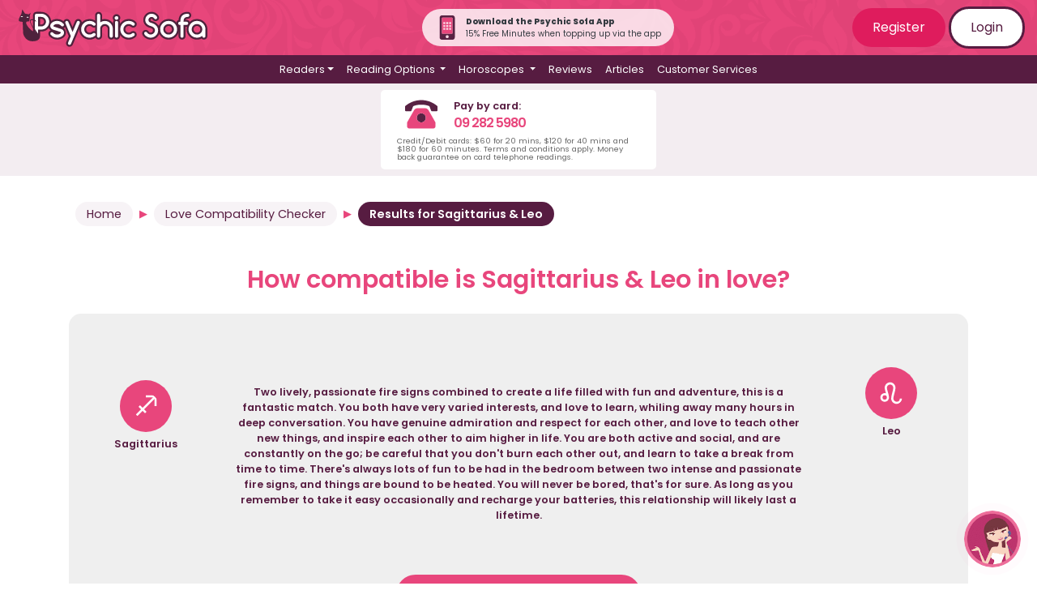

--- FILE ---
content_type: text/html; charset=UTF-8
request_url: https://www.psychicsofa.com/nz/love-compatibility-checker/sagittarius/leo
body_size: 77180
content:
<!doctype html>
<html lang="en-NZ">
<head>
    <!-- Google Tag Manager -->
    <script>(function(w,d,s,l,i){w[l]=w[l]||[];w[l].push({'gtm.start':
        new Date().getTime(),event:'gtm.js'});var f=d.getElementsByTagName(s)[0],
        j=d.createElement(s),dl=l!='dataLayer'?'&l='+l:'';j.async=true;j.src=
        'https://www.googletagmanager.com/gtm.js?id='+i+dl;f.parentNode.insertBefore(j,f);
        })(window,document,'script','dataLayer','GTM-TBQCLX');</script>
        <!-- End Google Tag Manager -->
    <meta charset="utf-8">
    <meta name="viewport" content="width=device-width, initial-scale=1">
    <meta name="csrf-token" content="YvKIGDdBtkCXXOY2PbpqoV7S3VKombLyLSppntlj">

    <link rel="apple-touch-icon" sizes="180x180" href="https://www.psychicsofa.com/img/favicons/apple-touch-icon.png">
    <link rel="icon" type="image/png" sizes="32x32" href="https://www.psychicsofa.com/img/favicons/favicon-32x32.png">
    <link rel="icon" type="image/png" sizes="16x16" href="https://www.psychicsofa.com/img/favicons/favicon-16x16.png">
    <link rel="manifest" href="https://www.psychicsofa.com/img/favicons/site.webmanifest">
    <link rel="mask-icon" href="https://www.psychicsofa.com/img/favicons/safari-pinned-tab.svg" color="#5bbad5">
    <link rel="shortcut icon" href="https://www.psychicsofa.com/img/favicons/favicon.ico">
    <meta name="msapplication-TileColor" content="#da532c">
    <meta name="msapplication-config" content="https://www.psychicsofa.com/img/favicons/browserconfig.xml">
    <meta name="theme-color" content="#ffffff">

        <title>Sagittarius and Leo love compatibility</title>
    <meta name="description" content="Find out about relationships between sagittarius and leo for Free" />
    <meta name="keywords" content="Psychic Sofa Free Love Compatibility Star Sign  sagittarius leo"/>
    
            <meta name="robots" content="index,follow">
    
    <meta name="Author" content="Psychic Sofa" />
    <meta name="CountryPS" content="en-US" />
    
                    <link rel="canonical" href="https://www.psychicsofa.com/nz/love-compatibility-checker/sagittarius/leo" />
        
                                        <link rel="alternate" href="https://www.psychicsofa.com/love-compatibility-checker/sagittarius/leo" hreflang="en"  />
                            <link rel="alternate" href="https://www.psychicsofa.com/au/love-compatibility-checker/sagittarius/leo" hreflang="en-AU"  />
                            <link rel="alternate" href="https://www.psychicsofa.com/ca/love-compatibility-checker/sagittarius/leo" hreflang="en-CA"  />
                            <link rel="alternate" href="https://www.psychicsofa.com/us/love-compatibility-checker/sagittarius/leo" hreflang="en-US"  />
                            <link rel="alternate" href="https://www.psychicsofa.com/ie/love-compatibility-checker/sagittarius/leo" hreflang="en-IE"  />
                            <link rel="alternate" href="https://www.psychicsofa.com/nz/love-compatibility-checker/sagittarius/leo" hreflang="en-NZ"  />
                            <link rel="alternate" href="https://www.psychicsofa.com/es/love-compatibility-checker/sagittarius/leo" hreflang="en-ES"  />
                        <link rel="alternate" href="https://www.psychicsofa.com/love-compatibility-checker/sagittarius/leo" hreflang="x-default" />
            
    <script type="application/ld+json">
        {
          "@context" : "https://schema.org",
          "@type" : "WebSite",
          "name" : "Psychic Sofa",
          "url" : "https://www.psychicsofa.com"
        }
      </script>

    

    
    <!-- Hotjar Tracking Code for https://www.psychicsofa.com -->
    <script>
        (function(h,o,t,j,a,r){
            h.hj=h.hj||function(){(h.hj.q=h.hj.q||[]).push(arguments)};
            h._hjSettings={hjid:3062415,hjsv:6};
            a=o.getElementsByTagName('head')[0];
            r=o.createElement('script');r.async=1;
            r.src=t+h._hjSettings.hjid+j+h._hjSettings.hjsv;
            a.appendChild(r);
        })(window,document,'https://static.hotjar.com/c/hotjar-','.js?sv=');
    </script>




    

     

    

    <link href="https://www.psychicsofa.com/css/app.css?v5_7_1" rel="stylesheet">
    <link href="https://www.psychicsofa.com/css/partials.css?v5_7_1" rel="stylesheet">
    
        <style>
        .social-buttons { padding: 25px 0; }
        .social-buttons span { font-size: 1.3em; font-weight: bold; margin-right: 10px; }
        .social-buttons i {
                background-color: #e8467c;
                border-radius: 50px;
                padding: 10px;
                color: #fff;
                margin-right: 5px;
        }
    </style>
      

    <script>(function(w,d,t,r,u){var f,n,i;w[u]=w[u]||[],f=function(){var o={ti:"235001559", enableAutoSpaTracking: true};o.q=w[u],w[u]=new UET(o),w[u].push("pageLoad")},n=d.createElement(t),n.src=r,n.async=1,n.onload=n.onreadystatechange=function(){var s=this.readyState;s&&s!=="loaded"&&s!=="complete"||(f(),n.onload=n.onreadystatechange=null)},i=d.getElementsByTagName(t)[0],i.parentNode.insertBefore(n,i)})(window,document,"script","//bat.bing.com/bat.js","uetq");</script>


 
</head>
<body>
    <!-- Google Tag Manager (noscript) -->
    <noscript><iframe src="https://www.googletagmanager.com/ns.html?id=GTM-TBQCLX"
    height="0" width="0" style="display:none;visibility:hidden"></iframe></noscript>
    <!-- End Google Tag Manager (noscript) -->


    <div id="app">
       
       

               
        <div class="ps-top-menu">
            <nav class="navbar navbar-expand-md flex-md-row justify-content-between"> 
                <a class="navbar-brand" href="https://www.psychicsofa.com/nz" title="Psychic Sofa Home Page Link">
                    <img src="https://www.psychicsofa.com/img/logo_svg.svg" class="logo" alt="Psychic Sofa Logo" width="100%" height="auto" />                </a>
                
                <div class="rounded-pill p-2 pl-3 pr-3 align-items-center justify-content-center d-none d-md-flex" style="background-color: rgba(255, 255, 255, 0.8);">
                    <a href="https://www.psychicsofa.com/nz/app" style="text-decoration: none;">
                        <img src="https://www.psychicsofa.com/img/app-phone-icon.svg" width="30px" class="mr-2"  height="30px" alt="App banner" />
                    </a>
                    <div class="text-dark m-0 p-0" style="font-size: 10px;">
                        <p class="m-0 p-0 font-weight-bold">Download the Psychic Sofa App</p>
                        <p class="m-0 p-0">15% Free Minutes when topping up via the app</p>
                    </div>
                </div>

                <span class="navbar-text d-none d-md-block login-buttons">
                                            <a href="https://www.psychicsofa.com/nz/register" class="btn btn-dark-pink">Register</a>
                        <a href="https://www.psychicsofa.com/nz/login" class="btn btn-white btn-border">Login</a>
                                    </span>
                <button class="navbar-toggler collapsed" type="button" data-toggle="collapse" id="burger-button" data-target="#navbarSupportedContent" aria-controls="navbarSupportedContent" aria-expanded="false" aria-label="Toggle navigation">
                    <span class="navbar-toggler-icon"> </span>
                    <div class="close-icon text-white py-1">✖</div>
                </button>
            </nav>
            <nav class="navbar navbar-expand-md main-menu">    
                <div class="collapse navbar-collapse" id="navbarSupportedContent">
                    <ul class="navbar-nav d-flex justify-content-center">
                                                <li class="nav-item dropdown has-megamenu">
    <a id="readers_dropdown" class="nav-link dropdown-toggle" href="#" role="button" data-toggle="dropdown" aria-haspopup="true" aria-expanded="false">Readers</a>
    <ul class="dropdown-menu megamenu" aria-labelledby="readers_dropdown">
        <p>You can <a href="">view all readers</a> or select a reader based on their methods below.</p>
<div class="row">
    <div class="col-12 col-lg-6">
        <ul>
            <li><a class="dropdown-item" href="https://www.psychicsofa.com/nz/available-readers">
                <svg style="width:24px;height:24px" viewBox="0 0 24 24">
                    <path fill="currentColor" d="M12,17.27L18.18,21L16.54,13.97L22,9.24L14.81,8.62L12,2L9.19,8.62L2,9.24L7.45,13.97L5.82,21L12,17.27Z" />
                </svg>
                View All Readers
            </a></li>
                                        
                <li><a class="dropdown-item" href="https://www.psychicsofa.com/nz/available-readers/clairvoyant">
                    
                    
                    <svg style="width:24px;height:24px" viewBox="0 0 24 24">



	<path fill='currentColor' d="M17.4,11.3c0-0.8-1.9-2.7-5.4-2.7c-3,0-5.4,1.9-5.4,2.7S9,14,12,14S17.4,12.1,17.4,11.3z M12,12.5c-0.7,0-1.2-0.5-1.2-1.2
		s0.5-1.2,1.2-1.2s1.2,0.5,1.2,1.2S12.7,12.5,12,12.5z"/>
	<path fill='currentColor' d="M19.8,17.7h-2.3c0.1-0.1,0.2-0.2,0.4-0.3c1.5-1.5,2.5-3.7,2.5-6s-1-4.4-2.5-6c-1.5-1.5-3.6-2.5-6-2.5S7.6,3.8,6,5.4
		c-1.5,1.5-2.5,3.6-2.5,6c0,2.5,1.1,4.8,2.8,6.3H4.2c-0.5,0-1,0.4-1,1v1.5c0,0.5,0.4,1,1,1h15.7c0.5,0,1-0.4,1-1v-1.5
		C20.8,18.1,20.4,17.7,19.8,17.7z M4.9,11.3c0-3.9,3.2-7.1,7.1-7.1s7.1,3.2,7.1,7.1c0,2.8-1.6,5.1-3.8,6.3H8.7
		C6.5,16.5,4.9,14.1,4.9,11.3z"/>


</svg>
                    Clairvoyant
                </a></li>
            
            
                            
                <li><a class="dropdown-item" href="https://www.psychicsofa.com/nz/available-readers/psychic">
                    
                    
                    <svg style="width:24px;height:24px" viewBox="0 0 24 24">




	
		<path fill='currentColor'  d="M19.3,5.4c-0.3,0-0.6,0.2-0.7,0.5c-0.3,0.8-1.3,3-2.5,5.1c0,0,1.1-3.4,1.1-5.3c0,0,0.3-4.3-1.6-3.3
			c-0.5,0.3-0.8,0.8-1,1.3c-0.3,1.1-0.8,3.3-1,5.7c0.1-0.8,0.3-4.7,0.2-6.5c0-0.6-0.3-1.1-0.8-1.5c-0.4-0.3-0.9-0.5-1.4,0
			C11.3,1.7,11.1,2,11,2.5c-0.2,1.2-0.6,4.3-0.5,7.3c0,0-0.3,0.3-0.4-0.4c0,0-0.2-3.7-0.7-5.6C9.3,3.3,9,2.9,8.7,2.5
			C8.5,2.2,8,2,7.5,2.4C7.1,2.7,7,3.1,7,3.6c0,1.8,0.2,7.9,0.2,9.6c0,0-3.4-4.9-5.2-3c-0.4,0.4-0.3,0.9,0,1.3
			c0.5,0.5,1.2,1.3,1.9,2.7c0.2,0.4,0.5,0.9,0.6,1.4c0.4,1.1,2,4.5,4.7,5.7c0,0,3.8,2.2,6.8-0.6c0,0,1.6-1.5,2.3-5.4
			c0.2-1.3,0.5-2.6,0.8-3.8s0.7-2.6,0.9-3.7C20,7.7,20.4,5.4,19.3,5.4z M12,17.9c-2.3,0-4.1-1.5-4.1-2.1c0-0.6,1.8-2.1,4.1-2.1
			c2.7,0,4.2,1.5,4.2,2.1C16.1,16.4,14.3,17.9,12,17.9z M12,14.9c-0.5,0-0.9,0.4-0.9,0.9s0.4,0.9,0.9,0.9s0.9-0.4,0.9-0.9
			C12.9,15.3,12.5,14.9,12,14.9z"/>
	




</svg>
                    Psychic
                </a></li>
            
            
                            
                <li><a class="dropdown-item" href="https://www.psychicsofa.com/nz/available-readers/medium">
                    
                    
                    <svg style="width:24px;height:24px" viewBox="0 0 24 24">




	
		<path fill='currentColor'  d="M21.3,3.9c-0.1-0.1-0.2-0.1-0.3-0.2c-0.8-0.3-1.6-0.6-2.4-0.6H16c-0.4,0-0.9,0.1-1.3,0.2c-2.7,0.6-5.1,2-7,4
			c0,0-0.1,0.1-0.1,0.2C7.5,8,7.4,8.4,7.3,8.8C7.2,9.3,7.1,9.9,7,10.4c-0.2-0.2-0.3-0.5-0.3-0.8c0-0.2-0.1-0.3-0.3-0.3
			c-0.1,0-0.2,0-0.2,0.1c0,0-0.1,0-0.1,0.1c-0.6,0.5-1.1,1.2-1.3,2c-0.5,1.4-0.4,2.7-0.2,4.1c0,0.2,0,0.3-0.1,0.5
			c-0.7,1.4-1,3-1.1,4.5c0,0.2,0,0.3,0.2,0.4c0.1,0,0.3,0,0.4-0.1c0.5-0.4,0.9-0.7,1.4-1.1c0.1-0.1,0.2-0.2,0.2-0.3
			c0.2-0.7,0.5-1.4,0.8-2.1c0-0.1,0.1-0.1,0.2-0.1c0.6,0.1,1.2,0,1.8-0.1c0.5-0.1,1-0.2,1.5-0.4c0.1,0,0.2-0.2,0.2-0.3
			s-0.1-0.3-0.3-0.3c-0.1,0-0.1,0-0.1,0c-0.3,0-0.6-0.2-0.8-0.5H9c0.6,0.2,1.3,0.2,2,0.1c0.3,0,0.6-0.1,0.9-0.3
			c1.3-1,2.6-2.1,3.8-3.2c0.1-0.1,0.2-0.2,0.1-0.4c-0.1-0.1-0.2-0.2-0.4-0.2c-0.2,0-0.5,0-0.8-0.1c-0.3-0.1-0.6-0.2-0.8-0.3
			c0.4,0.1,0.8,0.1,1.2,0c0.6,0,1.2-0.3,1.7-0.7c0.7-0.6,1.4-1.3,2-2c0.8-1,1.6-2,2.2-3.1c0.2-0.4,0.4-0.8,0.6-1.2V4
			C21.4,4,21.4,3.9,21.3,3.9z M12.7,8.4C10.1,10.5,8,13.1,6.3,16c-0.6,1-1,2.1-1.4,3.2c0,0.1,0,0.1-0.1,0.2C4.6,19.6,4.3,19.8,4,20
			c0-0.4,0.1-0.7,0.1-1c0.3-1.9,1.2-3.6,2.4-5.1c1.6-2,3.4-3.8,5.4-5.3c0.6-0.4,1.2-0.8,1.9-1.2c0,0,0,0,0.1,0
			C13.6,7.7,13.1,8.1,12.7,8.4z"/>
	




</svg>
                    Medium
                </a></li>
            
            
                            
                <li><a class="dropdown-item" href="https://www.psychicsofa.com/nz/available-readers/numerology">
                    
                    
                    <svg style="width:24px;height:24px" viewBox="0 0 24 24">



	<path fill='currentColor' d="M18.6,3H5C4.3,3,3.6,3.6,3.6,4.4v15.7c0,0.8,0.7,1.5,1.4,1.5h13.6c0.8,0,1.4-0.7,1.4-1.5V4.4C20,3.6,19.4,3,18.6,3z
		 M6.9,5.2h9.9l-6.5,12H7.4l5.5-9.9h-6V5.2z M17.9,20.6H5.7c-0.6,0-1-0.4-1-1c0-0.6,0.4-1,1-1h12.2c0.5,0,1,0.4,1,1
		C18.9,20.2,18.5,20.6,17.9,20.6z"/>




</svg>
                    Numerology
                </a></li>
            
            
                            
                <li><a class="dropdown-item" href="https://www.psychicsofa.com/nz/available-readers/angel-card">
                    
                    
                    <svg style="width:24px;height:24px" viewBox="0 0 24 24">



	<path fill='currentColor' d="M19.2,16.1L14,3.3c-0.4-0.9-1.4-1.4-2.3-1L2.5,6.1c-0.9,0.4-1.4,1.4-1,2.3l5.2,12.8c0.4,0.9,1.4,1.4,2.3,1l9.2-3.8
		C19.2,18,19.6,17,19.2,16.1z M10.5,14.9c-0.1,0.2-0.2,0.5-0.3,0.7s-0.2,0.2-0.3,0c-0.3-0.3-0.7-0.4-1.1-0.5C8.6,15,8.3,15,8,15
		c-0.5,0-0.9-0.1-1.3-0.4c-0.2-0.2-0.4-0.4-0.5-0.7c0-0.2,0.1-0.2,0.2-0.2c0.2,0,0.4,0.1,0.6,0.1l0,0c-0.4-0.1-0.9-0.2-1.3-0.4
		C5.4,13.2,5.1,13,5,12.6c0-0.1-0.1-0.2-0.1-0.3c0-0.2,0.1-0.2,0.2-0.2c0.2,0.1,0.4,0.2,0.6,0.2c-0.2-0.1-0.3-0.2-0.5-0.3
		c-0.4-0.3-0.7-0.6-1-1C4.1,10.7,4,10.5,4,10.2C4,10,4.2,9.9,4.3,10c1,0.6,2.1,1.1,3.2,1.4c0.5,0.1,1,0.3,1.4,0.5s0.7,0.4,1,0.7
		C10.6,13.2,10.8,14,10.5,14.9z M14.7,11.3c-0.1,0.4-0.3,0.7-0.5,1c-0.1,0.2-0.3,0.3-0.4,0.5c-0.3,0.3-0.5,0.6-0.7,1
		C13,14,13,14.2,13,14.4c0,0.1-0.1,0.2-0.2,0.2c-0.6-0.2-1.1-0.4-1.5-0.8c-0.4-0.5-0.5-1-0.5-1.6s0.2-1.2,0.5-1.7
		c0.2-0.5,0.5-0.9,0.8-1.4c0.4-0.8,0.7-1.7,1-2.6c0-0.1,0-0.2,0.1-0.2s0.2,0,0.2,0.1c0.3,0.3,0.4,0.7,0.4,1c0,0.5,0,1-0.2,1.5
		c0,0,0,0,0,0.1c0.1-0.2,0.2-0.3,0.3-0.5s0.2-0.2,0.3,0c0.2,0.2,0.3,0.5,0.2,0.8c0,0.5-0.2,0.9-0.4,1.3c-0.1,0.2-0.2,0.4-0.3,0.5
		c0.2-0.1,0.3-0.3,0.4-0.5c0,0,0-0.1,0.1-0.1s0.2,0,0.2,0.1C14.7,10.8,14.7,11.1,14.7,11.3z"/>
	<path fill='currentColor' d="M21.4,4.1l-1.3-0.6v9l2.4-5.7C22.9,5.7,22.4,4.6,21.4,4.1z"/>
	<path fill='currentColor' d="M16.8,1.7h-1.5l3.5,8.3V3.7C18.8,2.7,17.9,1.7,16.8,1.7z"/>




</svg>
                    Angel Card
                </a></li>
            
            
                            
                <li><a class="dropdown-item" href="https://www.psychicsofa.com/nz/available-readers/tarot">
                    
                    
                    <svg style="width:24px;height:24px" viewBox="0 0 24 24">



<path fill='currentColor' d="M11.6,2.3L2.5,6.1c-0.9,0.4-1.4,1.4-1,2.3l5.2,12.8c0.4,0.9,1.4,1.4,2.3,1l9.2-3.8c0.9-0.4,1.4-1.4,1-2.3L14,3.3
	C13.6,2.4,12.5,1.9,11.6,2.3z M14.4,14.5c-1.4,1.9-4,2.3-5.9,0.9c-1.9-1.4-2.3-4-0.9-5.9C8.1,8.8,8.8,8.3,9.5,8
	c-0.8,1.6-0.4,3.5,1,4.6c1.5,1.1,3.4,0.9,4.7-0.3C15.2,13,14.9,13.8,14.4,14.5z"/>

	
		
			<path fill='currentColor' d="M-5.7,14.6L-11,1.8c-0.3-0.6-0.8-1.1-1.4-1.4s-1.4-0.3-2,0l-7.5,3.1c-0.7,0.3-1.2,0.8-1.4,1.4c-0.3,0.7-0.3,1.4,0,2
				l5.3,12.8c0.3,0.6,0.8,1.2,1.4,1.4c0.6,0.3,1.4,0.3,2,0l7.5-3.1c0.1,0,0.1,0,0.1-0.1l0.2-0.1l0,0c0.5-0.3,0.9-0.7,1.1-1.2
				C-5.4,15.9-5.4,15.2-5.7,14.6z M-18.7,9.9c-0.6-0.4-1.2-0.8-1.8-1.1c-0.2-0.2-0.4-0.3-0.6-0.5c-0.3-0.3-0.6-0.7-0.9-1.1
				c1,0.4,1.9,0.9,2.8,1.5c1.4,0.9,2.8,1.7,4.3,2.4c0.1,0.1,0.1,0.1,0.1,0.2c-0.1,0.2-0.2,0.4-0.3,0.6c-0.1,0.1-0.1,0.1-0.2,0.1
				C-16.4,11.3-17.6,10.6-18.7,9.9z M-16.5,17.7c-0.2,0.3-0.5,0.3-0.8,0.2c-0.1,0-0.1-0.1-0.2-0.2c-0.1-0.2-0.1-0.4,0-0.5
				c0.3-0.5,0.7-1.1,0.9-1.6c0,0,0-0.1,0.1,0c0.3,0.2,0.6,0.3,1,0.3C-15.8,16.5-16.2,17.2-16.5,17.7z M-14.7,15.5
				c-0.9,0.1-1.7-0.3-2.2-1c-0.1-0.1,0-0.1,0.1-0.1c0.3,0,0.5-0.1,0.8,0c0.1,0,0.1,0,0.2-0.1c0.5-1,1-1.9,1.5-3
				c0.8-1.9,1.3-3.9,1.7-5.9c0.2-0.8,0.4-1.5,0.7-2.2c0-0.1,0.1-0.2,0.1-0.3c0.1,0.6,0.2,1.2,0.2,1.8c0,0.2,0,0.4-0.1,0.6
				c-0.3,1.6-0.7,3.2-1.2,4.8c-0.5,1.6-1.2,3.2-2.1,4.6c0,0.1,0,0.1,0,0.1c0.2,0.2,0.4,0.4,0.6,0.6C-14.6,15.5-14.7,15.5-14.7,15.5z
				 M-11.1,14.1c-0.1,0-0.1,0.1-0.1,0c0-0.3-0.1-0.5,0-0.8c0-0.1,0-0.1-0.1-0.1c-0.7-0.2-1.4-0.4-2.1-0.6l-0.1,0
				c0.1-0.3,0.2-0.5,0.3-0.8c0-0.1,0.1,0,0.1,0c0.7,0.2,1.3,0.5,2,0.6c0.2,0,0.2,0,0.3-0.1c0.1-0.2,0.3-0.4,0.5-0.5
				c0.1-0.1,0.1-0.1,0.1,0c0.1,0.6,0,1.2-0.3,1.7C-10.6,13.7-10.9,13.9-11.1,14.1z M-8.7,14.1c-0.5-0.1-1-0.3-1.5-0.4
				c0.2-0.3,0.4-0.6,0.5-0.9c0-0.1,0-0.1,0.1,0c0.6,0.2,1.2,0.3,1.8,0.5c0.3,0.1,0.5,0.3,0.4,0.6v0c-0.1,0.3-0.4,0.5-0.7,0.5
				C-8.4,14.2-8.6,14.2-8.7,14.1z"/>
		
	


	<path fill='currentColor' d="M18.5,38.9h-11c-1.4,0-2.5,1.1-2.5,2.5v15.4c0,1.4,1.1,2.5,2.5,2.5h11c1.4,0,2.5-1.1,2.5-2.5V41.4
		C21,40,19.8,38.9,18.5,38.9z M20,56.8c0,0.8-0.7,1.5-1.5,1.5h-11c-0.8,0-1.5-0.7-1.5-1.5V41.4c0-0.8,0.7-1.5,1.5-1.5h11
		c0.8,0,1.5,0.7,1.5,1.5V56.8z"/>
	<path fill='currentColor' d="M18.9,51.6c0.2-0.4,0.1-0.8-0.2-1.1c-0.2-0.2-0.5-0.3-0.7-0.3c-0.1,0-0.3,0-0.4,0.1c-0.4,0.2-0.8,0.2-1.2,0.2
		c-1.1,0-2-0.5-2.6-1.5c-0.8-1.3-0.5-2.9,0.7-3.9c0.3-0.3,0.4-0.7,0.3-1.1c-0.1-0.4-0.5-0.7-0.9-0.7l-0.1,0c-1,0-2.1,0.3-3,0.8
		c-1.3,0.8-2.2,2-2.6,3.5c-0.4,1.5-0.1,3,0.7,4.3c1,1.7,2.9,2.8,4.9,2.8c1,0,2.1-0.3,3-0.8C17.6,53.4,18.4,52.6,18.9,51.6z
		 M16.2,53.1c-0.8,0.5-1.6,0.7-2.4,0.7c-1.6,0-3.2-0.8-4-2.3c-1.3-2.2-0.6-5.1,1.6-6.5c0.8-0.5,1.6-0.7,2.4-0.7c0,0,0.1,0,0.1,0
		c-1.5,1.3-1.9,3.5-0.9,5.2c0.8,1.2,2.1,1.9,3.4,1.9c0.5,0,1-0.1,1.5-0.3C17.6,52,17,52.7,16.2,53.1z"/>
	<path fill='currentColor' d="M19.1,56.1h-0.3v-0.4c0-0.2-0.2-0.4-0.4-0.4S18,55.5,18,55.7v0.4h-0.4c-0.2,0-0.4,0.2-0.4,0.4s0.2,0.4,0.4,0.4H18v0.4
		c0,0.2,0.2,0.4,0.4,0.4s0.4-0.2,0.4-0.4v-0.4h0.3c0.2,0,0.4-0.2,0.4-0.4S19.3,56.1,19.1,56.1z"/>
	<path fill='currentColor' d="M8.1,42.1h0.3c0.2,0,0.4-0.2,0.4-0.4s-0.2-0.4-0.4-0.4H8.1V41c0-0.2-0.2-0.4-0.4-0.4S7.4,40.8,7.4,41v0.4H7
		c-0.2,0-0.4,0.2-0.4,0.4s0.2,0.4,0.4,0.4h0.4v0.4c0,0.2,0.2,0.4,0.4,0.4s0.4-0.2,0.4-0.4V42.1z"/>

<path fill='currentColor'  d="M44.1,26.9h-11c-1.1,0-2-0.9-2-2V9.4c0-1.1,0.9-2,2-2h11c1.1,0,2,0.9,2,2v15.4C46.1,26,45.2,26.9,44.1,26.9z"/>

	<path fill='currentColor' d="M39.4,12.4c0,0,0.1,0,0.1,0c-1.5,1.3-1.9,3.5-0.9,5.2c0.8,1.2,2.1,1.9,3.4,1.9c0.5,0,1-0.1,1.5-0.3c-0.4,0.8-1,1.5-1.8,1.9
		c-0.8,0.5-1.6,0.7-2.4,0.7c-1.6,0-3.2-0.8-4-2.3c-1.3-2.2-0.6-5.1,1.6-6.5C37.7,12.7,38.6,12.4,39.4,12.4 M39.4,11.4L39.4,11.4
		c-1,0-2.1,0.3-3,0.8c-1.3,0.8-2.2,2-2.6,3.5c-0.4,1.5-0.1,3,0.7,4.3c1,1.7,2.9,2.8,4.9,2.8c1,0,2.1-0.3,3-0.8
		c0.9-0.6,1.7-1.4,2.2-2.4c0.2-0.4,0.1-0.8-0.2-1.1c-0.2-0.2-0.5-0.3-0.7-0.3c-0.1,0-0.3,0-0.4,0.1c-0.4,0.2-0.8,0.2-1.2,0.2
		c-1.1,0-2-0.5-2.6-1.5c-0.8-1.3-0.5-2.9,0.7-3.9c0.3-0.3,0.4-0.7,0.3-1.1c-0.1-0.4-0.5-0.7-0.9-0.7L39.4,11.4L39.4,11.4z"/>


	



	


<path fill='currentColor' d="M-20.7,39.2C-20.7,39.2-20.8,39.2-20.7,39.2C-20.8,39.2-20.7,39.3-20.7,39.2C-20.7,39.3-20.7,39.3-20.7,39.2z M-20.7,39.3
	c0.2,0.1,0.2,0.1,0.5,0.1C-20.4,39.4-20.5,39.3-20.7,39.3z M-20.7,39.3c0.2,0.1,0.2,0.1,0.5,0.1C-20.4,39.4-20.5,39.3-20.7,39.3z
	 M-20.8,39.2L-20.8,39.2C-20.7,39.3-20.7,39.3-20.8,39.2C-20.7,39.2-20.8,39.2-20.8,39.2z M-9.8,41.2l-5-12c-0.3-0.8-1-1.2-1.8-1.2
	c-0.3,0-0.5,0.1-0.8,0.2l-7.4,3c-1,0.4-1.5,1.5-1,2.5l5,12c0.3,0.8,1,1.2,1.8,1.3c0.3,0,0.5,0,0.8-0.2l7.4-3c0.8-0.3,1.2-1,1.2-1.8
	C-9.7,41.7-9.7,41.4-9.8,41.2z M-17.5,40.3c0,0.2-0.2,0.4-0.2,0.6c0,0.1-0.1,0-0.2,0c-0.3-0.2-0.5-0.3-0.9-0.4c-0.2,0-0.4,0-0.7-0.1
	c-0.3,0-0.8-0.1-0.9-0.5c-0.2,0-0.3-0.3-0.4-0.5c0-0.1,0-0.2,0.1-0.2c-0.2-0.1-0.3-0.1-0.4-0.2c-0.4-0.1-0.7-0.3-0.8-0.6
	c0-0.1-0.1-0.2-0.1-0.3c-0.1-0.2,0-0.2,0.2-0.2c0.1,0.1,0.3,0.1,0.5,0.1c-0.1-0.1-0.3-0.2-0.4-0.3c-0.3-0.3-0.5-0.5-0.8-0.9
	c-0.1-0.2-0.1-0.3-0.1-0.5c0-0.2,0.1-0.3,0.1-0.3c0.8,0.6,1.7,1,2.6,1.2c0.4,0.2,0.9,0.3,1.2,0.5c0.3,0.1,0.6,0.3,0.8,0.6
	C-17.4,39-17.2,39.6-17.5,40.3z M-14,37.5c-0.1,0.3-0.2,0.5-0.4,0.8c-0.2,0.2-0.2,0.2-0.4,0.4s-0.4,0.5-0.5,0.9c0,0.1,0,0.3,0,0.4
	c0,0.1,0,0.1,0,0.1c-0.1,0-0.1,0-0.2,0.1c-0.5-0.1-0.9-0.3-1.2-0.7c-0.4-0.4-0.5-0.9-0.4-1.3c0-0.5,0.2-0.9,0.4-1.4
	c0.2-0.4,0.5-0.7,0.6-1.1c0.3-0.6,0.6-1.4,0.8-2.1c0.1-0.1,0-0.2,0.2-0.2c0,0,0.1,0.1,0.2,0.2c0.1,0.1,0.2,0.4,0.2,0.7
	c0,0.1,0,0.2,0,0.3c0,0.3,0,0.6-0.2,0.9c0.1-0.2,0.2-0.3,0.3-0.4c0.1-0.1,0.2-0.2,0.4,0.1c0.1,0.2,0.2,0.5,0.2,0.7
	c0.1,0.4-0.1,0.8-0.3,1.1c-0.1,0.1-0.2,0.3-0.3,0.4c0.1-0.2,0.3-0.3,0.4-0.5l0,0c0-0.1,0.1-0.1,0.1-0.1s0.1,0,0.1,0.1
	S-14,37.3-14,37.5z M-20.7,39.3c0.2,0.1,0.2,0.1,0.5,0.1C-20.4,39.4-20.5,39.3-20.7,39.3z M-20.7,39.2
	C-20.7,39.2-20.8,39.2-20.7,39.2C-20.8,39.2-20.7,39.3-20.7,39.2C-20.7,39.3-20.7,39.3-20.7,39.2z"/>
<path fill='currentColor' d="M21.4,4.1l-1.3-0.6v9l2.4-5.7C22.9,5.7,22.4,4.6,21.4,4.1z"/>
<path fill='currentColor' d="M16.8,1.7h-1.5l3.5,8.3V3.7C18.8,2.7,17.9,1.7,16.8,1.7z"/>

</svg>
                    Tarot
                </a></li>
            
            
                            
                <li><a class="dropdown-item" href="https://www.psychicsofa.com/nz/available-readers/career">
                    
                    
                    <svg style="width:24px;height:24px" viewBox="0 0 24 24">



	
		
			<path fill='currentColor' d="M23,12.8C23,12.9,23,12.9,23,12.8c-0.4,0.2-0.8,0.4-1.1,0.7c-0.1,0.1-0.2,0.1-0.2,0c-1.2-1.9-2.3-3.8-3.5-5.7
				c-0.1-0.1-0.1-0.2,0-0.2c1-0.8,2.1-1.6,3.1-2.5c0,0,0,0,0.1,0c0.5,2.2,1,4.5,1.6,6.7c0.1,0.3,0.1,0.6,0.2,0.9
				C23.2,12.7,23.1,12.8,23,12.8z"/>
			<path fill='currentColor' d="M11,18.4c-0.3,0.3-0.6,0.6-1,0.9c-0.2,0.2-0.5,0.2-0.7,0.1C9.1,19.3,9,19,9,18.8c0-0.2,0.1-0.4,0.2-0.5
				c0.3-0.3,0.6-0.6,0.9-0.8c0.3-0.2,0.7-0.2,0.9,0.1C11.2,17.8,11.2,18.2,11,18.4z"/>
			<path fill='currentColor' d="M9.6,16.1c0.3,0.3,0.2,0.7,0,0.9c-0.5,0.4-1,0.9-1.5,1.3c-0.1,0.1-0.3,0.2-0.4,0.2c-0.3,0-0.5-0.2-0.6-0.4
				c-0.1-0.2,0-0.5,0.2-0.7c0.5-0.4,1-0.9,1.5-1.3C8.9,15.8,9.4,15.8,9.6,16.1z"/>
			<path fill='currentColor' d="M5.5,16.2c0.6-0.5,1.1-1,1.7-1.5c0.3-0.2,0.7-0.2,0.9,0c0,0,0,0,0,0c0.3,0.3,0.2,0.7-0.1,0.9c-0.5,0.5-1.1,1-1.7,1.5
				c-0.1,0.1-0.3,0.2-0.4,0.2c-0.3,0-0.6-0.2-0.7-0.5C5.2,16.6,5.2,16.3,5.5,16.2z"/>
			<path fill='currentColor' d="M6.1,13.8c0.3,0.3,0.2,0.7-0.1,1c-0.3,0.3-0.7,0.6-1,0.9c-0.2,0.2-0.5,0.2-0.7,0.1c-0.3-0.1-0.4-0.3-0.4-0.7
				c0-0.2,0.1-0.3,0.2-0.4c0.3-0.3,0.7-0.6,1-0.9C5.4,13.5,5.8,13.5,6.1,13.8z"/>
		
		
		
	
	
		
			<path fill='currentColor' d="M11.7,18.6c0.4-0.9-0.1-1.8-1.1-1.9c-0.1,0-0.2,0-0.2-0.2c-0.1-0.8-0.5-1.2-1.3-1.3C9,15.3,9,15.2,9,15.1
				c-0.2-1.1-1-1.5-2-1.1c-0.1,0-0.1,0-0.1-0.1c-0.4-1-1.4-1.3-2.2-0.6c-0.2,0.2-0.4,0.3-0.6,0.5C4,14,3.9,14,3.8,13.9
				c-0.2-0.2-0.4-0.3-0.5-0.4c0-0.2,0.2-0.4,0.3-0.5c0.8-1.4,1.7-2.8,2.6-4.2c0-0.1,0.2-0.2,0.3-0.2c1.5,0,3-0.2,4.5-0.4
				c0,0,0.1,0,0.1,0c0,0.1-0.1,0.1-0.2,0.1c-0.5,0.3-1,0.5-1.4,0.8C9.1,9.2,9,9.4,8.9,9.7c0,0.3,0.2,0.5,0.4,0.7
				c1.1,0.6,2.2,0.6,3.3,0.1c0.1,0,0.2-0.1,0.2-0.1c0.3-0.2,0.5-0.1,0.8,0.1c1.6,1.3,3.2,2.6,4.7,3.8c0.2,0.2,0.4,0.4,0.3,0.7
				c-0.1,0.5-0.7,0.7-1.1,0.4L14.1,13c-0.1-0.1-0.2-0.2-0.4-0.2c-0.2-0.1-0.4-0.1-0.5,0c-0.1,0.2-0.1,0.3,0.1,0.5
				c1,0.8,2.1,1.5,3.1,2.3c0.2,0.1,0.4,0.3,0.5,0.4c0.4,0.3,0.5,0.7,0.2,1c-0.2,0.3-0.7,0.4-1,0.1c-0.7-0.5-1.4-1-2.1-1.5
				c-0.4-0.3-0.9-0.6-1.3-0.9c-0.2-0.2-0.4-0.1-0.5,0c-0.1,0.2-0.1,0.4,0.2,0.5c1,0.7,2,1.4,3,2.1c0.2,0.1,0.3,0.3,0.3,0.5
				c0,0.3-0.1,0.5-0.3,0.6c-0.2,0.2-0.5,0.2-0.7,0c-0.5-0.4-1.1-0.7-1.6-1.1c-0.5-0.3-1-0.7-1.5-1c-0.2-0.2-0.4-0.1-0.5,0
				c-0.1,0.2-0.1,0.3,0.2,0.5c0.8,0.5,1.5,1.1,2.3,1.6c0.3,0.2,0.4,0.5,0.3,0.8c-0.1,0.3-0.4,0.5-0.7,0.4c-0.1,0-0.2-0.1-0.3-0.1
				c-0.4-0.2-0.8-0.5-1.3-0.7C11.6,18.7,11.6,18.7,11.7,18.6z"/>
		
		
		
	
	
		
			<path fill='currentColor' d="M20.3,12.5c0.1,0.2,0.1,0.4-0.1,0.5c-0.4,0.3-0.7,0.7-1.1,1.1c-0.8-0.7-1.6-1.3-2.5-2c-1-0.8-2-1.6-3-2.5
				c-0.2-0.2-0.4-0.2-0.6-0.1c-0.7,0.4-1.5,0.7-2.4,0.5c-0.3,0-0.7-0.2-1-0.3c-0.2-0.1-0.2-0.2,0-0.3c1-0.5,1.9-1,2.9-1.5
				c0.2-0.1,0.5-0.1,0.7-0.1c0.5,0.2,1,0.3,1.5,0.5c0.9,0.3,1.7,0.3,2.6-0.1c0.2-0.1,0.3-0.1,0.4,0.1C18.6,9.8,19.5,11.2,20.3,12.5z
				"/>
		
		
		
	
	
		
			<path fill='currentColor' d="M5.8,7.6c0.1,0.1,0.1,0.1,0,0.2c-1.1,1.8-2.2,3.6-3.3,5.4c-0.1,0.1-0.1,0.4-0.3,0.4c-0.1,0-0.3-0.1-0.5-0.2
				C1.5,13.3,1.3,13.2,1,13c-0.1,0-0.1-0.1-0.1-0.2l0,0c0.6-2.5,1.1-5,1.7-7.5c0,0,0-0.1,0-0.1l2.6,2C5.5,7.3,5.6,7.5,5.8,7.6z"/>
		
		
		
	




</svg>
                    Career
                </a></li>
            
            
                            
                <li><a class="dropdown-item" href="https://www.psychicsofa.com/nz/available-readers/love-relationships">
                    
                    
                    <svg style="width:24px;height:24px" viewBox="0 0 24 24">




	
		
			<path fill='currentColor'  d="M16.6,3.9c-2.1,0-3.8,1.2-4.6,3c-0.8-1.8-2.6-3-4.6-3c-2.8,0-5.1,2.3-5.1,5.1c0,0.6,0.1,1.2,0.3,1.7
				c0.2,0.6,0.5,1.2,0.9,1.6c0.2,0.2,0.4,0.4,0.6,0.6l7.8,7.7c0,0,0.1,0.1,0.2,0.1c0.1,0,0.1,0,0.2-0.1l8-8l0,0
				c0.5-0.5,0.9-1.2,1.2-1.9c0.2-0.5,0.3-1.1,0.3-1.7C21.7,6.1,19.4,3.9,16.6,3.9L16.6,3.9z"/>
		
	




</svg>
                    Love &amp; Relationships
                </a></li>
            
            
                            
                <li><a class="dropdown-item" href="https://www.psychicsofa.com/nz/available-readers/good-fortune">
                    
                    
                    <svg style="width:24px;height:24px" viewBox="0 0 24 24">




	
		<path fill='currentColor'  d="M-12.2,13.1c-2.2,0-4,1.4-4,2c0,0.6,1.8,2,4,2c2.2,0,4-1.4,4-2C-8.2,14.5-9.6,13.1-12.2,13.1z"/>
	
	
		<path fill='currentColor' d="M20,18h-2.4c0.1-0.1,0.2-0.2,0.4-0.3c1.6-1.6,2.6-3.9,2.6-6.2c0-2.4-1-4.6-2.6-6.3c-1.6-1.6-3.8-2.6-6.3-2.6
			c-2.5,0-4.5,0.9-6.1,2.6C4,6.8,3,9,3,11.5c0,2.6,1.1,5,2.9,6.6H3.7c-0.5,0-1.1,0.4-1.1,1v1.6c0,0.5,0.4,1,1.1,1h16.4
			c0.5,0,1-0.4,1-1v-1.6C21,18.5,20.6,18,20,18z M15.3,17.9H8.4c-2.3-1.2-4-3.7-4-6.6C4.5,7.3,7.8,4,11.9,4c4.1,0,7.4,3.3,7.4,7.4
			C19.3,14.3,17.6,16.7,15.3,17.9z"/>
		
			<path fill='currentColor' d="M14.7,14.3c-0.2,0.4-0.5,0.7-1,0.9c-0.4,0.2-0.9,0.4-1.5,0.4v1h-0.8v-1c-0.8-0.1-1.5-0.3-2-0.7c-0.5-0.4-0.8-1-0.8-1.7
				h1.8c0,0.6,0.3,0.9,0.9,1.1v-2.3c-0.6-0.1-1.1-0.3-1.4-0.4c-0.4-0.1-0.7-0.4-0.9-0.7C8.9,10.4,8.8,10,8.8,9.4
				c0-0.7,0.3-1.3,0.8-1.7c0.5-0.4,1.2-0.7,2-0.8v-1h0.8v1c0.8,0.1,1.4,0.3,1.9,0.7c0.5,0.4,0.7,1,0.8,1.7h-1.8
				c0-0.2-0.1-0.4-0.2-0.6c-0.1-0.2-0.3-0.3-0.6-0.4v2.3c0.6,0.2,1.1,0.3,1.4,0.4c0.4,0.1,0.7,0.4,0.9,0.7s0.4,0.8,0.4,1.3
				C15,13.5,14.9,13.9,14.7,14.3z M10.8,10c0.2,0.2,0.4,0.3,0.7,0.4V8.3c-0.3,0-0.5,0.2-0.7,0.3c-0.2,0.2-0.3,0.4-0.3,0.7
				C10.6,9.6,10.6,9.8,10.8,10z M13,13.9c0.2-0.2,0.3-0.4,0.3-0.7c0-0.3-0.1-0.5-0.3-0.6c-0.2-0.2-0.4-0.3-0.7-0.4v2.1
				C12.6,14.2,12.8,14.1,13,13.9z"/>
		
	




</svg>
                    Good Fortune
                </a></li>
            
            
                            
                <li><a class="dropdown-item" href="https://www.psychicsofa.com/nz/available-readers/psychic-clairvoyant">
                    
                    
                    <svg style="width:24px;height:24px" viewBox="0 0 24 24">




	<path fill='currentColor' d="M19.8,17.7h-2.3c0.1-0.1,0.2-0.2,0.4-0.3c1.5-1.5,2.5-3.7,2.5-6s-1-4.4-2.5-6c-1.5-1.5-3.6-2.5-6-2.5S7.6,3.8,6,5.4
		c-1.5,1.5-2.5,3.6-2.5,6c0,2.5,1.1,4.8,2.8,6.3H4.2c-0.5,0-1,0.4-1,1v1.5c0,0.5,0.4,1,1,1h15.7c0.5,0,1-0.4,1-1v-1.5
		C20.8,18.1,20.4,17.7,19.8,17.7z M4.9,11.3c0-3.9,3.2-7.1,7.1-7.1s7.1,3.2,7.1,7.1c0,2.8-1.6,5.1-3.8,6.3H8.7
		C6.5,16.5,4.9,14.1,4.9,11.3z"/>
	
		
			<path fill='currentColor'  d="M15.9,7.9c-0.1,0-0.3,0.1-0.3,0.2c-0.1,0.4-0.6,1.5-1.2,2.5c0,0,0.5-1.7,0.5-2.6c0,0,0.1-2.1-0.8-1.6
				c-0.2,0.1-0.4,0.4-0.5,0.6c-0.1,0.5-0.4,1.6-0.5,2.8c0-0.4,0.1-2.3,0.1-3.2c0-0.3-0.1-0.5-0.4-0.7c-0.2-0.1-0.4-0.2-0.7,0
				c-0.1,0.1-0.2,0.3-0.3,0.5c-0.1,0.6-0.3,2.1-0.2,3.5c0,0-0.1,0.1-0.2-0.2c0,0-0.1-1.8-0.3-2.7c0-0.2-0.2-0.4-0.3-0.6
				c-0.1-0.1-0.3-0.2-0.6,0C10,6.6,9.9,6.8,9.9,7c0,0.9,0.1,3.8,0.1,4.7c0,0-1.7-2.4-2.5-1.5c-0.2,0.2-0.1,0.4,0,0.6
				c0.2,0.2,0.6,0.6,0.9,1.3c0.1,0.2,0.2,0.4,0.3,0.7c0.2,0.5,1,2.2,2.3,2.8c0,0,1.8,1.1,3.3-0.3c0,0,0.8-0.7,1.1-2.6
				c0.1-0.6,0.2-1.3,0.4-1.8c0.1-0.6,0.3-1.3,0.4-1.8C16.3,9,16.5,7.9,15.9,7.9z M12.4,14c-1.1,0-2-0.7-2-1s0.9-1,2-1
				c1.3,0,2,0.7,2,1C14.4,13.2,13.5,14,12.4,14z M12.4,12.5c-0.2,0-0.4,0.2-0.4,0.4s0.2,0.4,0.4,0.4s0.4-0.2,0.4-0.4
				C12.8,12.7,12.6,12.5,12.4,12.5z"/>
		
	


</svg>
                    Psychic Clairvoyant
                </a></li>
            
            
                            
                <li><a class="dropdown-item" href="https://www.psychicsofa.com/nz/available-readers/clairsentient">
                    
                    
                    <svg style="width:24px;height:24px" viewBox="0 0 24 24">



	
		<path fill='currentColor' d="M11.8,4.6c-3.5,0-6.3,2.7-6.4,6.2l-1.7,2.3c-0.2,0.3,0,0.7,0.4,0.7h1.4v2.8c0,1,0.8,1.8,1.8,1.8h0.9v2.8h6.4v-4.3
			c2.2-1,3.7-3.2,3.7-5.8C18.2,7.5,15.4,4.6,11.8,4.6z M8.1,4.5c0.1,0.1,0.2,0.2,0.3,0.2c0.1,0,0.1,0,0.2-0.1
			c0.2-0.1,0.2-0.3,0.1-0.5L7.5,2.2C7.4,2,7.2,2,7,2.1C6.8,2.2,6.8,2.4,6.9,2.6L8.1,4.5z M10.3,3.9C10.3,3.9,10.4,3.9,10.3,3.9
			c0.3,0,0.4-0.2,0.4-0.4l-0.4-2.3c0-0.2-0.2-0.3-0.4-0.3C9.6,1,9.5,1.2,9.5,1.4l0.4,2.3C10,3.8,10.1,3.9,10.3,3.9z M12.7,4
			C12.7,4,12.7,4,12.7,4c0.2,0,0.4-0.1,0.4-0.3l0.2-2.3c0-0.2-0.1-0.4-0.3-0.4c-0.2,0-0.4,0.1-0.4,0.3l-0.2,2.3
			C12.4,3.7,12.5,3.9,12.7,4z M14.9,4.5c0,0,0.1,0,0.1,0c0.1,0,0.3-0.1,0.3-0.2l0.9-2.1c0.1-0.2,0-0.4-0.2-0.5
			c-0.2-0.1-0.4,0-0.5,0.2L14.7,4C14.6,4.2,14.7,4.4,14.9,4.5z M16.7,5.8c0.1,0,0.1,0.1,0.2,0.1c0.1,0,0.2-0.1,0.3-0.2l1.2-1.9
			c0.1-0.2,0.1-0.4-0.1-0.5c-0.2-0.1-0.4-0.1-0.5,0.1l-1.2,1.9C16.5,5.5,16.5,5.7,16.7,5.8z M20.3,5.5c-0.1-0.2-0.4-0.2-0.5-0.1
			L18,6.9c-0.2,0.1-0.2,0.4-0.1,0.5c0.1,0.1,0.2,0.1,0.3,0.1c0.1,0,0.2,0,0.2-0.1L20.2,6C20.4,5.9,20.4,5.7,20.3,5.5z"/>
	


</svg>
                    Clairsentient
                </a></li>
            
            
                    </ul>
    </div>
    <div class="col-12 col-lg-6">
        <ul>
                                        <li><a class="dropdown-item" href="https://www.psychicsofa.com/nz/available-readers/crystals">
                    <svg style="width:24px;height:24px" viewBox="0 0 24 24"><path fill='currentColor' d="M16,9H19L14,16M10,9H14L12,17M5,9H8L10,16M15,4H17L19,7H16M11,4H13L14,7H10M7,4H9L8,7H5M6,2L2,8L12,22L22,8L18,2H6Z" /></svg>
                Crystals
            </a></li>
                            <li><a class="dropdown-item" href="https://www.psychicsofa.com/nz/available-readers/psychic-medium">
                    <svg style="width:24px;height:24px" viewBox="0 0 24 24">




	
		<path fill='currentColor'  d="M12.4,14.7c-0.9,0.6-1.6,1.4-2.3,2.3c-0.5,0.6-0.9,1.4-1,2.2c0,0.1,0,0.3,0,0.4c0.1-0.1,0.3-0.2,0.3-0.3
			c0,0,0,0,0-0.1c0.2-0.5,0.3-0.9,0.6-1.4c0.7-1.2,1.6-2.4,2.7-3.3c0.2-0.1,0.4-0.3,0.5-0.4c0,0,0,0,0,0
			C12.9,14.3,12.7,14.5,12.4,14.7z M20.1,5.6c-0.3,0-0.6,0.2-0.7,0.5c-0.3,0.8-1.3,3-2.5,5.1c0,0,1.1-3.4,1.1-5.3
			c0,0,0.3-4.3-1.6-3.3c-0.5,0.3-0.8,0.8-1,1.3c-0.3,1-0.8,3.1-1,5.4c0.1-1.2,0.3-4.6,0.2-6.2c0-0.6-0.3-1.1-0.8-1.5
			c-0.4-0.3-0.9-0.5-1.4,0c-0.3,0.3-0.5,0.6-0.6,1.1C11.6,3.9,11.2,7,11.3,10c0,0-0.3,0.3-0.4-0.4c0,0-0.2-3.7-0.7-5.6
			c-0.1-0.5-0.4-0.9-0.7-1.3C9.3,2.4,8.8,2.2,8.3,2.6C7.9,2.9,7.8,3.3,7.8,3.8c0,1.8,0.2,7.9,0.2,9.6c0,0-3.4-4.9-5.2-3
			c-0.4,0.4-0.3,0.9,0,1.3C3.3,12.2,4,13,4.7,14.4c0.2,0.4,0.5,0.9,0.6,1.4c0.4,1.1,2,4.5,4.7,5.7c0,0,3.8,2.2,6.8-0.6
			c0,0,1.6-1.5,2.3-5.4c0.2-1.3,0.5-2.6,0.8-3.8s0.7-2.6,0.9-3.7C20.8,7.9,21.2,5.6,20.1,5.6z M16.5,12.8c-0.1,0.2-0.2,0.3-0.3,0.5
			c-0.2,0.5-0.6,0.9-0.9,1.3c-0.2,0.3-0.6,0.6-0.9,0.8c-0.2,0.2-0.5,0.3-0.7,0.3c-0.2,0-0.3,0-0.5,0c0.1,0,0.2,0.1,0.4,0.1
			c0.1,0.1,0.2,0.1,0.3,0.1c0.1,0,0.1,0,0.2,0.1c0,0.1,0,0.1,0,0.2c-0.5,0.5-1.1,0.9-1.6,1.4c-0.1,0.1-0.3,0.1-0.4,0.1
			c-0.3,0-0.6,0-0.9,0h0c0.1,0.1,0.2,0.2,0.3,0.2c0,0,0,0,0,0c0.1,0,0.1,0.1,0.1,0.1c0,0,0,0.1-0.1,0.1c-0.2,0.1-0.4,0.1-0.6,0.2
			c-0.2,0-0.5,0.1-0.8,0c0,0-0.1,0-0.1,0.1C10,18.7,9.8,19,9.7,19.3c0,0,0,0.1-0.1,0.1c-0.2,0.2-0.4,0.3-0.6,0.5c0,0-0.1,0-0.2,0
			c-0.1,0-0.1-0.1-0.1-0.2c0-0.7,0.2-1.3,0.5-1.9c0-0.1,0-0.1,0-0.2c-0.1-0.6-0.1-1.2,0.1-1.8c0.1-0.3,0.3-0.6,0.6-0.9c0,0,0,0,0,0
			c0,0,0,0,0.1,0c0.1,0,0.1,0,0.1,0.1c0,0.1,0,0.2,0.1,0.3c0-0.2,0.1-0.5,0.1-0.7c0-0.2,0.1-0.3,0.1-0.6c0,0,0-0.1,0-0.1
			c0.8-0.9,1.8-1.5,3-1.7c0.2,0,0.4-0.1,0.6-0.1h1.1c0.3,0,0.7,0.1,1,0.3c0,0,0.1,0,0.1,0.1c0,0,0,0,0.1,0V12.8z"/>
	


</svg>
                Psychic Medium
            </a></li>
                            <li><a class="dropdown-item" href="https://www.psychicsofa.com/nz/available-readers/oracle-cards">
                    <svg style="width:24px;height:24px" viewBox="0 0 24 24">



	<path fill='currentColor' d="M19.2,16.1L14,3.3c-0.4-0.9-1.4-1.4-2.3-1L2.5,6.1c-0.9,0.4-1.4,1.4-1,2.3l5.2,12.8c0.4,0.9,1.4,1.4,2.3,1l9.2-3.8
		C19.2,18,19.6,17,19.2,16.1z M11.1,14c-2.2,0.8-4.5,0.1-4.7-0.5c-0.2-0.6,1-2.6,3.2-3.5c2.5-1,4.5-0.1,4.7,0.5
		C14.5,11.1,13.3,13.2,11.1,14z M10,11.2c-0.5,0.2-0.7,0.7-0.5,1.2c0.2,0.5,0.7,0.7,1.2,0.5c0.5-0.2,0.7-0.7,0.5-1.2
		C11,11.2,10.5,11,10,11.2z"/>
	<path fill='currentColor' d="M21.4,4.1l-1.3-0.6v9l2.4-5.7C22.9,5.7,22.4,4.6,21.4,4.1z"/>
	<path fill='currentColor' d="M16.8,1.7h-1.5l3.5,8.3V3.7C18.8,2.7,17.9,1.7,16.8,1.7z"/>




</svg>
                Oracle Cards
            </a></li>
                            <li><a class="dropdown-item" href="https://www.psychicsofa.com/nz/available-readers/clairaudient">
                    <svg style="width:24px;height:24px" viewBox="0 0 24 24">


<path fill='currentColor' d="M9.3,20.9c0.3-0.1,0.5-0.2,0.7-0.3c0.6-0.5,1-1.1,1.2-2.6c0.2-1.6,1-2.4,1.7-3.3c0.6-0.7,1.3-1.5,1.8-2.8
	c0.3-1,0.4-2,0.2-2.9C14.3,6.4,11.7,4.8,9,5.4s-4.4,3.1-3.9,5.7l-1.9,0.4c-0.8-3.7,1.6-7.1,5.4-8s7.4,1.4,8.2,5.1
	c0.2,1.2,0.2,2.5-0.3,3.8c-0.6,1.7-1.4,2.7-2.1,3.5c-0.7,0.7-1.1,1.3-1.3,2.3c-0.2,1.8-0.8,2.9-1.9,3.9c-0.4,0.3-1,0.5-1.5,0.7
	c-2.1,0.5-4.2-0.8-4.7-2.9l1.9-0.4C7.2,20.5,8.2,21.1,9.3,20.9 M14.9,2.8L16,1.2c2.3,1.4,4.1,3.7,4.7,6.6s0,5.6-1.6,7.9l-1.6-1
	c1.3-1.9,1.8-4.1,1.3-6.5C18.3,5.8,16.9,4,14.9,2.8 M12.4,9.5c0.3,1.3-0.6,2.6-1.9,2.8s-2.7-0.5-2.9-1.8C7.3,9.3,8.2,8,9.5,7.7
	C10.9,7.4,12.2,8.2,12.4,9.5z"/>

</svg>
                Clairaudient
            </a></li>
                            <li><a class="dropdown-item" href="https://www.psychicsofa.com/nz/available-readers/runes">
                    <svg style="width:24px;height:24px" viewBox="0 0 24 24">



	
		<path fill='currentColor' d="M10.7,8.5L12.9,8V3.2c0-0.8-0.6-1.4-1.4-1.4h-7C3.6,1.7,3,2.4,3,3.2V14c0,0.8,0.6,1.4,1.4,1.4h5.5L9,11
			C8.8,9.8,9.5,8.7,10.7,8.5z M8.2,13c0,0.2-0.1,0.4-0.3,0.5c-0.1,0-0.1,0-0.2,0c-0.1,0-0.3,0-0.3-0.1L5,11.1
			c-0.2-0.2-0.2-0.5,0-0.7c0.2-0.2,0.5-0.2,0.7,0l1.5,1.5V4.6c0-0.2,0.1-0.4,0.3-0.5C7.7,4,7.9,4.1,8,4.2l2,2c0.2,0.2,0.2,0.5,0,0.7
			c-0.2,0.2-0.5,0.2-0.7,0L8.2,5.8V13z M16.3,12.8l1.5,0.5l-0.3-1.4L16.3,12.8z M13.3,14.1l1.2-1L13,12.7L13.3,14.1z M21.6,19.5
			L19.4,8.9c-0.1-0.5-0.5-0.9-0.9-1.1c-0.1,0-0.3-0.1-0.4-0.1c-0.1,0-0.2,0-0.3,0l-4.9,1l-2,0.4c-0.8,0.2-1.3,0.9-1.1,1.7l0.9,4.5
			l1.2,6.1c0.1,0.7,0.7,1.1,1.4,1.1c0.1,0,0.2,0,0.3,0l6.9-1.4C21.2,21.1,21.7,20.3,21.6,19.5z M19.4,18.8c-0.2,0-0.5-0.1-0.5-0.4
			L18,14.3c0,0,0,0-0.1,0l-2.4-0.8l-2,1.6l0.8,4.2c0,0.2-0.1,0.5-0.4,0.5c-0.2,0-0.5-0.1-0.5-0.4L12,12.2c0-0.2,0-0.3,0.1-0.4
			c0.1-0.1,0.3-0.1,0.4-0.1l2.7,0.8l2.2-1.8c0.1-0.1,0.3-0.1,0.4-0.1c0.2,0.1,0.3,0.2,0.3,0.3l1.5,7.3
			C19.8,18.5,19.6,18.7,19.4,18.8z"/>
	


</svg>
                Runes
            </a></li>
                            <li><a class="dropdown-item" href="https://www.psychicsofa.com/nz/available-readers/astrology">
                    <svg style="width:24px;height:24px" viewBox="0 0 24 24">



	
		<path fill='currentColor' d="M22.7,10.2c-0.4-1.6-2.5-1.6-3.2-1.6c-0.6,0-1.2,0-1.9,0.1C16.4,7.6,14.8,7,13.1,7c-3.5,0-6.3,2.6-6.7,6
			c-1.8,1.2-3.3,2.7-2.9,4.2c0.4,1.6,2.5,1.6,3.2,1.6c0.6,0,1.2,0,1.9-0.2c-0.5-0.5-1-1-1.3-1.6c-1.4,0.1-2.4,0-2.9-0.4
			c-0.2-0.1-0.3-0.3-0.3-0.4c-0.2-0.7,0.7-1.8,2.4-2.9c0,0.2,0,0.3,0,0.5c0,1.2,0.3,2.3,0.9,3.3c1.7-0.1,3.8-0.6,6.1-1.5
			c2.6-0.9,4.8-2.1,6.3-3.2C19.4,11,18.8,9.9,17.9,9c2-0.2,3.3,0,3.5,0.8c0,0.1,0,0.2,0,0.2c0,0.6-0.7,1.4-1.8,2.2
			c0.1,0.4,0.1,0.9,0.1,1.4c0,0.2,0,0.5,0,0.7c0.2-0.1,0.3-0.2,0.4-0.3C22.2,12.7,23,11.4,22.7,10.2z M3.7,7.1l1.5,0.8L4.9,6.3
			L6.2,5L4.5,4.8L3.8,3.3L3,4.8L1.3,5l1.2,1.3L2.3,7.9L3.7,7.1z M8.6,18.6c1.2,1.1,2.8,1.8,4.5,1.8c3.5,0,6.3-2.6,6.7-6
			c-1.5,1-3.6,2-5.7,2.8C12.1,17.9,10.2,18.4,8.6,18.6z"/>
	


</svg>
                Astrology
            </a></li>
                            <li><a class="dropdown-item" href="https://www.psychicsofa.com/nz/available-readers/crystal-ball">
                    <svg style="width:24px;height:24px" viewBox="0 0 24 24">



	
		<path fill='currentColor' d="M10.9,6.6C10.4,9.1,10,9.5,7.5,9.9c2.5,0.4,2.9,0.8,3.3,3.3c0.4-2.5,0.8-2.9,3.3-3.3C11.7,9.5,11.3,9.1,10.9,6.6z
			 M19.8,17.7h-2.3c0.1-0.1,0.2-0.2,0.4-0.3c1.5-1.5,2.5-3.7,2.5-6s-1-4.4-2.5-6c-1.5-1.5-3.6-2.5-6-2.5C9.5,2.9,7.6,3.8,6,5.4
			c-1.5,1.5-2.5,3.6-2.5,6c0,2.5,1.1,4.8,2.8,6.3H4.2c-0.5,0-1,0.4-1,1v1.5c0,0.5,0.4,1,1,1h15.7c0.5,0,1-0.4,1-1v-1.5
			C20.8,18.1,20.4,17.7,19.8,17.7z M15.3,17.6H8.7c-2.2-1.1-3.8-3.5-3.8-6.3c0-3.9,3.2-7.1,7.1-7.1s7.1,3.2,7.1,7.1
			C19.1,14.1,17.5,16.4,15.3,17.6z M14.6,11.4c-0.3,1.8-0.6,2.1-2.4,2.4c1.8,0.3,2.1,0.6,2.4,2.4c0.3-1.8,0.6-2.1,2.4-2.4
			C15.2,13.5,14.9,13.2,14.6,11.4z"/>
	


</svg>
                Crystal Ball
            </a></li>
                            <li><a class="dropdown-item" href="https://www.psychicsofa.com/nz/available-readers/spirit-guide">
                    <svg style="width:24px;height:24px" viewBox="0 0 24 24">






	<path fill='currentColor'  d="M21.9,9.6c-0.2,0-0.4,0-0.5,0.2c-0.3,0.5-1.2,1.8-2.3,3c0.1-0.2,1.2-2.1,1.4-3.3c0,0,0.8-2.8-0.6-2.4
		c-0.4,0.1-0.6,0.4-0.8,0.7c-0.3,0.6-0.8,1.8-1.3,3.1c0.3-0.9,0.7-2.8,0.9-3.7c0.1-0.4,0-0.8-0.3-1.1c-0.2-0.2-0.5-0.4-0.9-0.2
		c-0.2,0.2-0.4,0.3-0.5,0.6c-0.3,0.8-1,2.7-1.3,4.7c0,0-0.2,0.2-0.2-0.3c0,0,0.4-2.4,0.3-3.7c0-0.3-0.1-0.6-0.3-0.9
		C15.3,6,15,5.8,14.6,6c-0.3,0.1-0.4,0.4-0.5,0.7c-0.1,0.4-0.2,1.1-0.4,1.9c0.1,0,0.1,0.1,0.2,0.1c0.5,0.3,0.6,0.9,0.4,1.5l0,0l0,0
		c-0.2,0.3-0.5,0.9-0.7,1.9l0,0.2c-0.1,0.2-0.1,0.5-0.1,0.7v0l0,0c0,0.1-0.2,2.5-1.5,4.1v0c0.3,0.5,0.7,1,1.2,1.4c0,0,2.2,2,4.5,0.5
		c0,0,1.2-0.8,2.2-3.2c0.3-0.8,0.7-1.6,1-2.4c0.4-0.7,0.8-1.6,1.1-2.3C22,11.2,22.6,9.7,21.9,9.6z"/>
	<path fill='currentColor' d="M13,12.8C13,12.8,13,12.8,13,12.8c0-0.2,0.1-0.4,0.1-0.7c0,0,0-0.1,0-0.1c0.2-1,0.5-1.6,0.7-2C14,9.7,14,9.4,13.7,9.2h0
		C13.5,9.1,13.3,9,13.2,9c-0.6,0-1.2,0.7-1.6,1.4c0,0.1-0.1,0.2-0.1,0.3c0,0.1-0.1,0.2-0.1,0.3c0,0.1-0.1,0.2-0.1,0.2
		c-0.2,0.4-0.3,0.7-0.3,0.7c-0.1-0.3-0.2-1-0.4-1.7c-0.4-1.6-0.8-3.7-1-4.5C9.5,5.3,9.4,5.1,9.1,4.9C9,4.9,8.9,4.9,8.8,4.9
		C8.6,4.9,8.5,5,8.4,5.2C8.3,5.5,8.2,5.8,8.2,6.1c0,1.3,0.4,3.7,0.4,3.7v0.1c0,0,0,0.1,0,0.1c0,0,0,0,0,0.1c0,0,0,0,0,0c0,0,0,0,0,0
		s0,0-0.1,0c0,0,0,0,0,0C8,8.2,7.3,6.2,7,5.5C6.8,5.2,6.7,5,6.5,4.9C6.3,4.8,6.2,4.8,6.1,4.8c-0.2,0-0.4,0.1-0.5,0.3
		C5.3,5.4,5.2,5.8,5.3,6.2c0,0.1,0,0.3,0.1,0.4c0,0.1,0,0.2,0,0.2c0,0.1,0,0.2,0.1,0.2c0,0.2,0.1,0.3,0.1,0.5c0,0,0,0,0,0
		c0,0.2,0.1,0.4,0.2,0.5c0.1,0.5,0.2,0.9,0.4,1.3c0,0.1,0,0.1,0,0.2C6.3,9.8,6.3,9.9,6.4,10c0-0.1,0-0.2-0.1-0.2
		C5.9,8.8,5.6,8,5.3,7.4C5.2,7.2,5,7,5,6.8C4.8,6.5,4.5,6.2,4.2,6.1c-0.1,0-0.1,0-0.2,0c-0.2,0-0.3,0.1-0.3,0.1
		C3.2,6.8,3.7,8.5,3.7,8.5c0.3,1.2,1.3,3,1.5,3.2c-1.1-1.2-2-2.4-2.3-2.9c0,0,0-0.1-0.1-0.1C2.7,8.6,2.6,8.6,2.5,8.6
		c0,0-0.1,0-0.1,0c-0.7,0.2-0.1,1.6-0.1,1.7c0.3,0.7,0.8,1.5,1.1,2.3c0.4,0.7,0.8,1.5,1.1,2.3c1,2.4,2.2,3.2,2.2,3.2
		c0.6,0.3,1.1,0.5,1.7,0.5c0.5,0,0.9-0.1,1.3-0.2c0.2-0.1,0.4-0.2,0.6-0.3c0.5-0.3,0.7-0.5,0.7-0.5c0.2-0.2,0.5-0.4,0.7-0.7
		c0.9-1.3,1.3-3,1.3-3.7C13,13,13,12.9,13,12.8z"/>




</svg>
                Spirit Guide
            </a></li>
                            <li><a class="dropdown-item" href="https://www.psychicsofa.com/nz/available-readers/reiki">
                    <svg style="width:24px;height:24px" viewBox="0 0 24 24">






	
		
		
	
	
		
		
	


	
		<path fill='currentColor'  d="M20.4,5.5c-0.3,0-0.6,0.2-0.7,0.5c-0.3,0.8-1.3,3-2.5,5.1c0,0,1.1-3.4,1.1-5.3c0,0,0.3-4.3-1.6-3.3
			c-0.5,0.3-0.8,0.8-1,1.3c-0.3,1-0.7,2.8-0.9,5C14.9,7.3,15,4.5,14.9,3c0-0.6-0.3-1.1-0.8-1.5c-0.4-0.3-0.9-0.5-1.4,0
			c-0.3,0.3-0.5,0.6-0.6,1.1c-0.2,1.2-0.6,4.3-0.5,7.3c0,0-0.3,0.3-0.4-0.4c0,0-0.2-3.7-0.7-5.6C10.4,3.4,10.1,3,9.8,2.6
			C9.6,2.3,9.1,2.1,8.6,2.5C8.2,2.8,8.1,3.2,8.1,3.7c0,1.8,0.2,7.9,0.2,9.6c0,0-3.4-4.9-5.2-3c-0.4,0.4-0.3,0.9,0,1.3
			c0.5,0.5,1.2,1.3,1.9,2.7c0.2,0.4,0.5,0.9,0.6,1.4c0.4,1.1,2,4.5,4.7,5.7c0,0,3.8,2.2,6.8-0.6c0,0,1.6-1.5,2.3-5.4
			c0.2-1.3,0.5-2.6,0.8-3.8s0.7-2.6,0.9-3.7C21.1,7.8,21.5,5.5,20.4,5.5z M13.2,19.6c-1.3,0-2.5-0.7-3.1-1.8l0.6-0.4
			c0.5,0.9,1.4,1.4,2.5,1.4c1.6,0,2.9-1.3,2.9-2.9c0-1.6-1.3-2.9-2.9-2.9c-1,0-2,0.6-2.5,1.4l-0.6-0.4c0.6-1.1,1.8-1.8,3.1-1.8
			c2,0,3.6,1.6,3.6,3.6S15.2,19.6,13.2,19.6z M13.2,17.4c0.8,0,1.4-0.6,1.4-1.5c0-0.8-0.7-1.4-1.4-1.4c-0.5,0-1,0.3-1.2,0.7
			l-0.6-0.4c0.4-0.7,1.1-1.1,1.9-1.1c1.2,0,2.2,1,2.2,2.2s-1,2.2-2.2,2.2c-0.8,0-1.5-0.4-1.9-1.1l0.6-0.4
			C12.2,17.1,12.6,17.4,13.2,17.4z M12.5,16c0-0.4,0.3-0.7,0.7-0.7c0.4,0,0.7,0.3,0.7,0.7c0,0.4-0.3,0.7-0.7,0.7
			C12.8,16.7,12.5,16.4,12.5,16z"/>
	


</svg>
                Reiki
            </a></li>
                            <li><a class="dropdown-item" href="https://www.psychicsofa.com/nz/available-readers/dream-interpretation">
                    <svg style="width:24px;height:24px" viewBox="0 0 24 24">





	
		<path fill='currentColor' d="M12.3,11.5l1-0.6l1.2,0.6l-0.2-1.3L15,9.4l-1.2-0.2l-0.6-1l-0.6,1l-1.2,0.2l0.9,0.8L12.3,11.5z M19.2,13.5
			c-1.4,2.3-3.7,3.9-6.7,3.3c-2.3-0.5-4.4-3-4.7-5.3S8,7.7,10.5,6c0.2-0.1,0.1-0.5-0.1-0.5c-4.6,0.6-8,4.8-6.9,9.8
			c0.5,2.2,1.8,4.2,3.7,5.2c6,3.6,12.9-1.8,12.5-7C19.6,13.2,19.3,13.2,19.2,13.5z M20.9,4.9l-1.7-0.2l-0.7-1.5l-0.8,1.5L16,4.9
			l1.2,1.3l-0.2,1.6L18.4,7l1.5,0.8l-0.3-1.6L20.9,4.9z"/>
	


</svg>
                Dream Interpretation
            </a></li>
                    </ul>
    </div>
</div>    </ul> <!-- dropdown-mega-menu.// -->
</li>

<li class="nav-item dropdown has-megamenu">
    <a class="nav-link dropdown-toggle" href="#" id="readings_dropdown" role="button" data-toggle="dropdown" aria-haspopup="true" aria-expanded="false">
    Reading Options
    </a>
    <div class="dropdown-menu megamenu" aria-labelledby="readings_dropdown">
        <p>You can <a href="https://www.psychicsofa.com/nz/available-readers">view all our available readers</a> or learn more about the other readings we can offer below.</p>
        <div class="row">
            <div class="col-12">
                <ul>
                     
                    <li><a class="dropdown-item" href="https://www.psychicsofa.com/nz/121-telephone-readings">
                        <svg xmlns="http://www.w3.org/2000/svg" style="width:24px;height:24px" viewBox="0 0 24 24"><title>phone</title><path fill="currentColor" d="M6.62,10.79C8.06,13.62 10.38,15.94 13.21,17.38L15.41,15.18C15.69,14.9 16.08,14.82 16.43,14.93C17.55,15.3 18.75,15.5 20,15.5A1,1 0 0,1 21,16.5V20A1,1 0 0,1 20,21A17,17 0 0,1 3,4A1,1 0 0,1 4,3H7.5A1,1 0 0,1 8.5,4C8.5,5.25 8.7,6.45 9.07,7.57C9.18,7.92 9.1,8.31 8.82,8.59L6.62,10.79Z" /></svg>
                        Readings by Telephone</a></li>
                                        
                    
                    


                     
                    <li><a class="dropdown-item" href="https://www.psychicsofa.com/nz/how-do-psychic-telephone-readings-work">
                        <svg xmlns="http://www.w3.org/2000/svg" style="width:24px;height:24px" viewBox="0 0 24 24"><title>chat-question-outline</title><path fill="currentColor" d="M12 3C6.5 3 2 6.6 2 11C2 13.2 3.1 15.2 4.8 16.5C4.8 17.1 4.4 18.7 2 21C4.4 20.9 6.6 20 8.5 18.5C9.6 18.8 10.8 19 12 19C17.5 19 22 15.4 22 11S17.5 3 12 3M12 17C7.6 17 4 14.3 4 11S7.6 5 12 5 20 7.7 20 11 16.4 17 12 17M12.2 6.5C11.3 6.5 10.6 6.7 10.1 7C9.5 7.4 9.2 8 9.3 8.7H11.3C11.3 8.4 11.4 8.2 11.6 8.1C11.8 8 12 7.9 12.3 7.9C12.6 7.9 12.9 8 13.1 8.2C13.3 8.4 13.4 8.6 13.4 8.9C13.4 9.2 13.3 9.4 13.2 9.6C13 9.8 12.8 10 12.6 10.1C12.1 10.4 11.7 10.7 11.5 10.9C11.1 11.2 11 11.5 11 12H13C13 11.7 13.1 11.5 13.1 11.3C13.2 11.1 13.4 11 13.6 10.8C14.1 10.6 14.4 10.3 14.7 9.9C15 9.5 15.1 9.1 15.1 8.7C15.1 8 14.8 7.4 14.3 7C13.9 6.7 13.1 6.5 12.2 6.5M11 13V15H13V13H11Z" /></svg>
                        How do telephone readings work?</a></li>
                    
                    

                    
                </ul>
            </div>
        </div>    </div>
</li>







<li class="nav-item dropdown has-megamenu">
    <a class="nav-link dropdown-toggle" href="#" id="horoscopes_dropdown" role="button" data-toggle="dropdown" aria-haspopup="true" aria-expanded="false">
    Horoscopes
    </a>
    <ul class="dropdown-menu megamenu" aria-labelledby="horoscopes_dropdown">
        <p>You can <a href="https://www.psychicsofa.com/nz/horoscopes">view all horoscopes</a>, or make a selection from below. Remember, if you login, you can quickly view your daily horoscope in My Psychic Sofa!</p>

<div class="row">
    <div class="col-lg-6">
        
        <a class="dropdown-item" href="https://www.psychicsofa.com/nz/horoscopes/aries">
            <svg style="width:24px;height:24px" viewBox="0 0 24 24">
                <path fill="currentColor" d="M16,2C14.95,2 13.91,2.27 13,2.81C12.64,3 12.3,3.26 12,3.54C11.7,3.26 11.36,3 11,2.81C10.09,2.27 9.05,2 8,2A6,6 0 0,0 2,8A6,6 0 0,0 8,14V12A4,4 0 0,1 4,8A4,4 0 0,1 8,4C9,4 10,4.39 10.75,5.1C10.84,5.18 10.92,5.27 11,5.36V22H13V5.36C13.08,5.27 13.16,5.18 13.25,5.1C14.85,3.58 17.38,3.64 18.91,5.25C20.43,6.85 20.36,9.38 18.76,10.9C18,11.61 17.03,12 16,12V14A6,6 0 0,0 22,8A6,6 0 0,0 16,2Z" />
            </svg>
            Aries</a>
        <a class="dropdown-item" href="https://www.psychicsofa.com/nz/horoscopes/taurus">
            <svg style="width:24px;height:24px" viewBox="0 0 24 24">
                <path fill="currentColor" d="M15.59,9C17.7,7.74 19,5.46 19,3H17A5,5 0 0,1 12,8A5,5 0 0,1 7,3H5C5,5.46 6.3,7.74 8.41,9C5.09,11 4,15.28 6,18.6C7.97,21.92 12.27,23 15.59,21C18.91,19.04 20,14.74 18,11.42C17.42,10.43 16.58,9.59 15.59,9M12,20A5,5 0 0,1 7,15A5,5 0 0,1 12,10A5,5 0 0,1 17,15A5,5 0 0,1 12,20Z" />
            </svg>
            Taurus</a>
        <a class="dropdown-item" href="https://www.psychicsofa.com/nz/horoscopes/gemini">
            <svg style="width:24px;height:24px" viewBox="0 0 24 24">
                <path fill="currentColor" d="M18,5.3C19.35,4.97 20.66,4.54 21.94,4L21.18,2.14C18.27,3.36 15.15,4 12,4C8.85,4 5.73,3.38 2.82,2.17L2.06,4C3.34,4.54 4.65,4.97 6,5.3V18.7C4.65,19.03 3.34,19.46 2.06,20L2.82,21.86C8.7,19.42 15.3,19.42 21.18,21.86L21.94,20C20.66,19.46 19.35,19.03 18,18.7V5.3M8,18.3V5.69C9.32,5.89 10.66,6 12,6C13.34,6 14.68,5.89 16,5.69V18.31C13.35,17.9 10.65,17.9 8,18.31V18.3Z" />
            </svg>
            Gemini</a>
        <a class="dropdown-item" href="https://www.psychicsofa.com/nz/horoscopes/cancer">
            <svg style="width:24px;height:24px" viewBox="0 0 24 24">
                <path fill="currentColor" d="M12,4C6.5,4 2,7.58 2,12C2,14.12 3.65,15.87 5.76,16H6A4,4 0 0,0 10,12A4,4 0 0,0 6,8H5.76C7.44,6.41 9.69,5.55 12,5.6C13.77,5.58 15.5,6.07 17,7L18.25,5.75C16.38,4.58 14.21,3.97 12,4M6,10A2,2 0 0,1 8,12C8,13.11 7.08,14 6,14C4.96,14 4.1,13.22 4,12.2C4,12.07 4,11.93 4,11.8C4.1,10.77 4.97,10 6,10M18.24,8H18A4,4 0 0,0 14,12A4,4 0 0,0 18,16H18.24C16.56,17.59 14.31,18.45 12,18.4C10.23,18.42 8.5,17.93 7,17L5.76,18.24C7.63,19.41 9.79,20 12,20C17.5,20 22,16.42 22,12C22,9.88 20.35,8.13 18.24,8M18,14A2,2 0 0,1 16,12C16,10.89 16.92,10 18,10C19.04,10 19.9,10.78 20,11.8C20,11.93 20,12.07 20,12.2C19.9,13.23 19.03,14 18,14Z" />
            </svg>
            Cancer</a>
        <a class="dropdown-item" href="https://www.psychicsofa.com/nz/horoscopes/leo">
            <svg style="width:24px;height:24px" viewBox="0 0 24 24">
                <path fill="currentColor" d="M20,17A3,3 0 0,1 17,20C15.38,19.92 14.08,18.62 14,17C14.16,15.39 14.5,13.8 15,12.26C15.54,10.55 15.87,8.79 16,7C15.93,4.27 13.73,2.07 11,2C8.27,2.07 6.07,4.27 6,7C6.15,8.53 6.5,10.03 7,11.5L7.21,12.2C5.1,11.53 2.86,12.7 2.19,14.8C1.5,16.91 2.68,19.16 4.79,19.83C6.9,20.5 9.14,19.33 9.81,17.22C9.94,16.83 10,16.41 10,16C9.84,14.27 9.5,12.56 8.91,10.92C8.47,9.65 8.16,8.34 8,7C8.08,5.38 9.38,4.08 11,4C12.62,4.08 13.92,5.38 14,7C13.84,8.61 13.5,10.2 13,11.74C12.46,13.45 12.13,15.21 12,17C12.07,19.73 14.27,21.93 17,22A5,5 0 0,0 22,17H20M6,18A2,2 0 0,1 4,16A2,2 0 0,1 6,14A2,2 0 0,1 8,16A2,2 0 0,1 6,18Z" />
            </svg>
            Leo</a>
        <a class="dropdown-item" href="https://www.psychicsofa.com/nz/horoscopes/virgo">
            <svg style="width:24px;height:24px" viewBox="0 0 24 24">
                <path fill="currentColor" d="M18.5,19.13C20,17.77 20,15.18 20,14A4,4 0 0,0 16,10C15.3,10 14.6,10.2 14,10.56V6A3,3 0 0,0 11,3C10.25,3 9.55,3.29 9,3.78C7.86,2.76 6.14,2.76 5,3.78C4.45,3.28 3.74,3 3,3V5A1,1 0 0,1 4,6V16H6V6A1,1 0 0,1 7,5A1,1 0 0,1 8,6V16H10V6A1,1 0 0,1 11,5A1,1 0 0,1 12,6V14C12,15.18 12,17.77 13.5,19.13C12.72,19.54 11.88,19.84 11,20V22C12.29,22 14.84,20.74 16,20.13C17.16,20.74 19.71,22 21,22V20C20.12,19.84 19.28,19.54 18.5,19.13M16,12A2,2 0 0,1 18,14C18,16.92 17.46,18 16,18C14.54,18 14,16.92 14,14A2,2 0 0,1 16,12Z" />
            </svg>
            Virgo</a>
    </div>
    <div class="col-lg-6">
        <a class="dropdown-item" href="https://www.psychicsofa.com/nz/horoscopes/libra">
            <svg style="width:24px;height:24px" viewBox="0 0 24 24">
                <path fill="currentColor" d="M20,16V18H13V15.91C16,15.36 17.96,12.5 17.41,9.5C16.86,6.5 14,4.54 11,5.09C8,5.65 6.04,8.5 6.59,11.5C7,13.74 8.76,15.5 11,15.91V18H4V16H6.92C5.37,14.59 4.5,12.59 4.5,10.5A7.5,7.5 0 0,1 12,3A7.5,7.5 0 0,1 19.5,10.5C19.5,12.59 18.63,14.59 17.08,16H20M20,19H4V21H20V19Z" />
            </svg>
            Libra</a>
        <a class="dropdown-item" href="https://www.psychicsofa.com/nz/horoscopes/scorpio">
            <svg style="width:24px;height:24px" viewBox="0 0 24 24">
                <path fill="currentColor" d="M17.71,15.29L16.29,16.71L17.59,18H16A2,2 0 0,1 14,16V6A3,3 0 0,0 11,3C10.25,3 9.55,3.29 9,3.78C7.86,2.76 6.14,2.76 5,3.78C4.45,3.28 3.74,3 3,3V5A1,1 0 0,1 4,6V16H6V6A1,1 0 0,1 7,5A1,1 0 0,1 8,6V16H10V6A1,1 0 0,1 11,5A1,1 0 0,1 12,6V16A4,4 0 0,0 16,20H17.59L16.29,21.29L17.71,22.71L21.41,19L17.71,15.29Z" />
            </svg>
            Scorpio</a>
        <a class="dropdown-item" href="https://www.psychicsofa.com/nz/horoscopes/sagittarius">
            <svg style="width:24px;height:24px" viewBox="0 0 24 24">
                <path fill="currentColor" d="M22,2V12H20V5.41L10.41,15L12.71,17.29L11.29,18.71L9,16.41L3.71,21.71L2.29,20.29L7.59,15L5.29,12.71L6.71,11.29L9,13.59L18.59,4H12V2H22Z" />
            </svg>
            Sagittarius</a>
        <a class="dropdown-item" href="https://www.psychicsofa.com/nz/horoscopes/capricorn">
            <svg style="width:24px;height:24px" viewBox="0 0 24 24">
                <path fill="currentColor" d="M15,13C14.3,13 13.61,13.19 13,13.55V6A3,3 0 0,0 10,3C9.25,3 8.55,3.29 8,3.78C7.45,3.28 6.74,3 6,3V5A1,1 0 0,1 7,6V16H9V6A1,1 0 0,1 10,5A1,1 0 0,1 11,6V17A2,2 0 0,1 9,19V21C10.15,21 11.25,20.5 12,19.62C13.45,21.29 15.97,21.47 17.64,20C19.31,18.58 19.5,16.05 18.04,14.38C17.28,13.5 16.17,13 15,13M15,19A2,2 0 0,1 13,17A2,2 0 0,1 15,15A2,2 0 0,1 17,17A2,2 0 0,1 15,19Z" />
            </svg>
            Capricorn</a>
        <a class="dropdown-item" href="https://www.psychicsofa.com/nz/horoscopes/aquarius">
            <svg style="width:24px;height:24px" viewBox="0 0 24 24">
                <path fill="currentColor" d="M15,12.41L12,9.41L9,12.41L6,9.41L3.71,11.71L2.29,10.29L6,6.59L9,9.59L12,6.59L15,9.59L18,6.59L21.71,10.29L20.29,11.71L18,9.41L15,12.41M18,15.41L20.29,17.71L21.71,16.29L18,12.59L15,15.59L12,12.59L9,15.59L6,12.59L2.29,16.29L3.71,17.71L6,15.41L9,18.41L12,15.41L15,18.41L18,15.41Z" />
            </svg>
            Aquarius</a>
        <a class="dropdown-item" href="https://www.psychicsofa.com/nz/horoscopes/pisces">
            <svg style="width:24px;height:24px" viewBox="0 0 24 24">
                <path fill="currentColor" d="M20,11H18C18.11,8.19 18.73,5.42 19.81,2.82L18,2.06C16.81,4.9 16.13,7.92 16,11H8C7.87,7.92 7.19,4.9 6,2.06L4.14,2.82C5.24,5.41 5.87,8.18 6,11H4V13H6C5.89,15.81 5.27,18.58 4.19,21.18L6,21.94C7.19,19.1 7.87,16.08 8,13H16C16.13,16.08 16.81,19.1 18,21.94L19.86,21.18C18.76,18.59 18.13,15.82 18,13H20V11Z" />
            </svg>
            Pisces</a>
    </div>
</div>
<a href="https://www.psychicsofa.com/nz/horoscopes" class="btn btn-purple mt-3 round btn-block p-2">View All Horoscopes</a>

<p class="h6 mt-3 text-center"><strong>How compatible in love are star signs?</strong></p>
<a class="btn btn-pink mt-3 round btn-block p-2" href="https://www.psychicsofa.com/nz/love-compatibility-checker">Try our Love Compatibility Checker</a>
    </ul>
</li>
<li class="nav-item">
    <a class="nav-link" href="https://www.psychicsofa.com/nz/reviews">Reviews</a>
</li>


<li class="nav-item">
    <a class="nav-link" href="https://www.psychicsofa.com/nz/articles">Articles</a>
</li>
<li class="nav-item">
    <a class="nav-link" href="https://www.psychicsofa.com/nz/contact-us">Customer Services</a>
</li>

<li class="nav-item d-block d-sm-none">
    <a href="https://www.psychicsofa.com/nz/register" class="nav-link">Register</a>
</li>

<li class="nav-item d-block d-sm-none">
    <a href="https://www.psychicsofa.com/nz/login" class="nav-link">Login</a>
</li>
                    </ul>
                </div>
                <div class="secondary">
                    <div class="call-options-mob d-block d-lg-none top-call-button">
                        
                        <div class="row" role="button" data-toggle="modal" data-target="#callModal" >
                            <div class="col-10 text-center">
                                <span class="text">Click Here to Call</span>
                            </div>
                            <div class="col-2">
                                
                                <i class="icon icon-phone"></i>
                            </div>
                        </div>
                    </div>
                    <div class="call-options-desktop d-none d-none d-lg-block">
                        <div class="container">
                            <div class="col d-flex justify-content-center">
                                <div class="d-flex justify-content-evenly align-items-stretch call-options-container">
                                    <div class="call-element">
    <div class="call-element-inner">
        <img src="https://www.psychicsofa.com/img/pay-by-landline.svg "width="20%" height="auto" alt="Pay via mobile icon" />
        <p class="title">Pay by card:</p>
        <p class="call"><a href="tel:092825980">09 282 5980</a></p>
        <p class="terms">Credit/Debit cards: $60 for 20 mins, $120 for 40 mins and $180 for 60 minutes. Terms and conditions apply. Money back guarantee on card telephone readings.</p>
    </div>
</div>
                                </div>
                            </div>
                        </div>
                    </div>
                </div>
            </nav>
        </div>

        <main class="page-content">
            
<div class="container">
        <div class="breadcrumbs">
            <nav aria-label="breadcrumb">
                <ol class="breadcrumb mt-0 mt-md-2">
                    <li class="breadcrumb-item"><a href="https://www.psychicsofa.com/nz">Home</a></li>
                                            <li class="breadcrumb-item">
                             
                                <a class="" href="https://www.psychicsofa.com/nz/love-compatibility-checker">Love Compatibility Checker</a>
                                                    </li>
                                            <li class="breadcrumb-item">
                                                            <span class="active">Results for Sagittarius &amp; Leo</span>
                                                    </li>
                                    </ol>
            </nav>
        </div>
    </div>


<div class="container">
    <div class="row">
        <div class="col">
            <h1 class="pink text-center pb-3 mt-3">How compatible is Sagittarius & Leo in love?</h1>
            <div class="horoscope-item">
                <div class="row mt-0 mt-md-5 mb-5">
                    <div class="col-12 col-md-2 pt-0 pt-md-3 mb-3 mb-md-0 text-center">
                        <div class="horoscope-icon ">
                            <?xml version="1.0" encoding="UTF-8"?><!DOCTYPE svg PUBLIC "-//W3C//DTD SVG 1.1//EN" "http://www.w3.org/Graphics/SVG/1.1/DTD/svg11.dtd"><svg xmlns="http://www.w3.org/2000/svg" xmlns:xlink="http://www.w3.org/1999/xlink" version="1.1" width="50" height="50" viewBox="0 0 24 24"><path d="M22,2V12H20V5.41L10.41,15L12.71,17.29L11.29,18.71L9,16.41L3.71,21.71L2.29,20.29L7.59,15L5.29,12.71L6.71,11.29L9,13.59L18.59,4H12V2H22Z" /></svg>
                            <p>Sagittarius</p>
                        </div>
                    </div>
                    <div class="col-12 col-md-8 pt-0 pt-md-3 ">
                        <p class="text-center">Two lively, passionate fire signs combined to create a life filled with fun and adventure, this is a fantastic match. You both have very varied interests, and love to learn, whiling away many hours in deep conversation. You have genuine admiration and respect for each other, and love to teach other new things, and inspire each other to aim higher in life. You are both active and social, and are constantly on the go; be careful that you don't burn each other out, and learn to take a break from time to time. There's always lots of fun to be had in the bedroom between two intense and passionate fire signs, and things are bound to be heated. You will never be bored, that's for sure. As long as you remember to take it easy occasionally and recharge your batteries, this relationship will likely last a lifetime. </p>
                    </div>
                    <div class="col-12 col-md-2 pt-3 pt-md-0  text-center">
                        <div class="horoscope-icon ">
                            <?xml version="1.0" encoding="UTF-8"?><!DOCTYPE svg PUBLIC "-//W3C//DTD SVG 1.1//EN" "http://www.w3.org/Graphics/SVG/1.1/DTD/svg11.dtd"><svg xmlns="http://www.w3.org/2000/svg" xmlns:xlink="http://www.w3.org/1999/xlink" version="1.1" width="50" height="50" viewBox="0 0 24 24"><path d="M20,17A3,3 0 0,1 17,20C15.38,19.92 14.08,18.62 14,17C14.16,15.39 14.5,13.8 15,12.26C15.54,10.55 15.87,8.79 16,7C15.93,4.27 13.73,2.07 11,2C8.27,2.07 6.07,4.27 6,7C6.15,8.53 6.5,10.03 7,11.5L7.21,12.2C5.1,11.53 2.86,12.7 2.19,14.8C1.5,16.91 2.68,19.16 4.79,19.83C6.9,20.5 9.14,19.33 9.81,17.22C9.94,16.83 10,16.41 10,16C9.84,14.27 9.5,12.56 8.91,10.92C8.47,9.65 8.16,8.34 8,7C8.08,5.38 9.38,4.08 11,4C12.62,4.08 13.92,5.38 14,7C13.84,8.61 13.5,10.2 13,11.74C12.46,13.45 12.13,15.21 12,17C12.07,19.73 14.27,21.93 17,22A5,5 0 0,0 22,17H20M6,18A2,2 0 0,1 4,16A2,2 0 0,1 6,14A2,2 0 0,1 8,16A2,2 0 0,1 6,18Z" /></svg>
                            <p>Leo</p>
                        </div>
                    </div>
                </div>
                <div class="row">
                    <div class="col mt-3 mb-3 text-center">
                        <a class="btn btn-pink" href="https://www.psychicsofa.com/nz/love-compatibility-checker">Try a new star sign combination</a>
                        <div class="social-buttons">
    <span>Share:</span> <a href="https://www.facebook.com/sharer/sharer.php?u=https%3A%2F%2Fwww.psychicsofa.com%2Fnz%2Flove-compatibility-checker%2Fsagittarius%2Fleo"
       target="_blank">
       <i class="icon icon-facebook"></i>
    </a>
    <a href="https://twitter.com/intent/tweet?url=https%3A%2F%2Fwww.psychicsofa.com%2Fnz%2Flove-compatibility-checker%2Fsagittarius%2Fleo"
       target="_blank">
        <i class="icon icon-twitter"></i>
    </a>
    
    
</div>                    </div>
                </div>
            </div>
        </div>
    </div>
</div>

<div class="container pt-3 pb-3">
    <div class="row">
        <div class="col mb-5">
            <h3>What's next? Exploring Deeper Connections</h3>
            <p>Once you have compared your star signs and gained insight into their compatibility, there are several avenues you may choose to explore to deepen your understanding of their connection. One option is to consider having a psychic reading, which can offer additional layers of insight into the dynamics of the relationship.</p>
            <h3>How can a Psychic Reading help?</h3>
            <p>Engaging the services of a psychic or astrologer can provide a personalised analysis of the compatibility between two individuals based on their star signs. Through intuitive guidance and interpretation of astrological charts, a psychic can offer valuable insights into the strengths, challenges, and potential outcomes of the relationship. By tapping into the energies surrounding the couple, a psychic reading can shed light on areas for growth, communication strategies, and ways to nurture the connection.</p>
            <a class="btn btn-pink mt-3" href="https://www.psychicsofa.com/nz/available-readers/psychic">View our Psychic Readers</a>
            <a class="btn btn-pink mt-3" href="https://www.psychicsofa.com/nz/available-readers/astrology">View our Astrology Readers</a>
        </div>
    </div>
</div>

        </main>

        <footer>
            <div class="newsletter-signup pt-3 pb-3">
    <div class="container">
        <form method="post" action="https://www.psychicsofa.com/nz/newsletter">
            <input type="hidden" name="_token" value="YvKIGDdBtkCXXOY2PbpqoV7S3VKombLyLSppntlj">            <div class="row d-flex align-items-center">
                <div class="col-12 col-md-3">
                    <p>Subscribe to our newsletter</p>
                </div>
                <div class="col-12 col-md-3">
                    <input type="text" class="form-control" name="newsletter_name" id="newsletter_name" placeholder="Your Name (First & Last)" required>
                </div>
                <div class="col-12 col-md-3">
                    <input type="email" class="form-control" name="newsletter_email" id="newsletter_email" placeholder="name@example.com" required>
                </div>
                <div class="col-12 col-md-3">
                    <button type="submit" class="btn btn-block btn-pink">Subscribe <i class="icon icon-right-big"></i></button>
                </div>
            </div>
        </form>
    </div>
</div>            <div class="container">
                <div class="row row-cols-2 row-cols-md-4">
                    <div class="col links-menu">
                        <p class="links-header">Useful Links</p>
                        <a href="https://www.psychicsofa.com/nz">Home</a>
                        <a href="https://www.psychicsofa.com/nz/about-us">About Us</a>
                        <a href="https://www.psychicsofa.com/nz/available-readers">Readers</a>
                                                <a href="https://www.psychicsofa.com/nz/articles">Articles</a>
                        <a href="https://www.psychicsofa.com/nz/horoscopes">Horoscopes</a>
                    </div>
                    <div class="col links-menu">
                        <p class="links-header">Help &amp; Support</p>
                        <a href="https://www.psychicsofa.com/nz/contact-us">Contact Us</a>
                        <a href="https://www.psychicsofa.com/nz/help/faqs">FAQs</a>
                        <a href="https://www.psychicsofa.com/nz/help">Help Pages</a>
                    </div>
                    <div class="col links-menu">
                        <p class="links-header">Data &amp; Privacy</p>
                        <a href="https://www.psychicsofa.com/nz/help/privacy-policy">Privacy Policy</a>
                        <a href="https://www.psychicsofa.com/nz/help/refunds">Refunds &amp; Refund Policy</a>
                        <a href="https://www.psychicsofa.com/nz/help/terms-and-conditions">Terms &amp; Conditions</a>
                        <a href="https://www.psychicsofa.com/nz/help/what-do-we-do-with-your-information">What do we do with your information?</a>
                    </div>
                    <div class="col-12 links-menu">
                        <p class="links-header">Contact Us</p>
                        <p>To get in touch with the office, please call us on 0161 784 1073, email us on enquiries@psychicsofa.com or use our live chat support which is available on our <a style="font-size: 1em; display: inline-block;" href="https://www.psychicsofa.com/nz/contact-us">customer services</a> page. Normal office hours are 9am to 6pm Monday to Friday (GMT).</p>
                        <p class="links-header">Follow us</p>
                        <div class="form-inline"><a class="h3" target="_blank" href="https://www.twitter.com/psychicsofa"><i class="icon icon-twitter"></i></a>
                        <a class="h3" target="_blank" href="https://www.facebook.com/psychicsofa"><i class="icon icon-facebook"></i></a>
                        <a class="h3" target="_blank" href="https://www.instagram.com/psychicsofaofficial"><i class="icon icon-instagram"></i></a></div>
                    </div>
                </div>
            </div>
            <div class="bottom-bar">
                <div class="container">
                    <div class="row">
                        <div class="col">
                            <div class="float-md-left">
                                <p class="m-0 p-0">Copyright Psychic Sofa 2026 <small>v2811</small></p>
                                <p class="m-0 p-0">
                                    <a href="https://www.psychicsofa.com/nz/help/privacy-policy">Privacy Policy</a> | 
                                    <a href="https://www.psychicsofa.com/nz/international">International Callers</a> | 
                                    <a href="https://www.psychicsofa.com/nz/sitemap">Sitemap</a> 
                                
                            </p></div>
                            <div class="float-md-right mt-3 mb-3">
                                                            </div>
                        </div>
                    </div>
                </div>
            </div>

        </footer>


    </div>

    <div class="modal fade popupModal" id="callModal" tabindex="-1" role="dialog" aria-labelledby="callModelLabel" aria-hidden="true">
        <div class="modal-dialog modal-lg modal-dialog-centered" role="document">
            <div class="modal-content">
                <div class="modal-body">
                    <button type="button" class="circle-close" data-dismiss="modal">&times;</button>
                    <div class="row remove-margins">
                        <div class="col-12 col-md-12 col-lg-6 call-side">
                            <p class="title">Ways to contact your psychic</p>
                            <div class="modal-call-element">
    <div class="row">
        <div class="col-8">
            <img src="https://www.psychicsofa.com/img/pay-by-landline.svg "width="20%" height="auto" alt="Pay via landline icon" />
            <p class="title">Pay by card:</p>
            <p class="call">09 282 5980</p>
        </div>
        <div class="col-4 text-right">
            <a class="btn btn-pink" href="tel:092825980"><i class="icon icon-phone"></i></a>
        </div>
        <div class="col">    
            <p class="terms">Credit/Debit cards: $60 for 20 mins, $120 for 40 mins and $180 for 60 minutes. Terms and conditions apply. Money back guarantee on card telephone readings.</p>
        </div>
    </div>
</div>
                        </div>
                        <div class="col-12 col-md-12 col-lg-6 d-none d-lg-block register-side">
                            <img src="https://www.psychicsofa.com/img/lady_svg.svg" width="50px" height="auto" alt="Psychic Sofa Logo" class="mt-4 mb-3" />
                            
                                                        <p class="title">Register your Psychic Sofa account to get started:</p>
                            <a class="btn btn-white" href="https://www.psychicsofa.com/nz/register">Register Now <i class="icon icon-right-big"></i></a>
                            <a class="login" href="https://www.psychicsofa.com/nz/login">Already have an account? Login here</a>
                            <ul class="ticks">
                                <li>Psychic Sofa Wallet</li>
                                                                <li>Online &amp; phone top ups</li>
                            </ul>
                            
                                                    </div>
                    </div>  
                </div>
            </div>
        </div>
    </div>

    


    
    
    
    
    
  

    <style>#help_check:checked~.chat-btn .orig,.chat-btn .exit{display:none}.chat-btn img{transition:.9s}#help_check:checked~.chat-btn img{display:block;pointer-events:auto;transform:rotate(180deg)}#help_check:checked~.help_wrapper{display:inline-block}#help_check{display:none!important}.help_wrapper p{margin:0;padding:0;font-size:90%}.help_wrapper p.secondary{font-size:80%;color:#666}.help_wrapper a.link{color:#e8467c;font-size:80%}.help_wrapper div.logo{border-radius:10px}</style>
    
    <div class="help_overlay"></div>
    <input type="checkbox" id="help_check">
    <label class="chat-btn" for="help_check" style="margin-bottom:0;display:inherit">
        <img src="https://www.psychicsofa.com/img/help_button.png" alt="Help button" class="help_button orig" role="button" />
        <img src="https://www.psychicsofa.com/img/help_close.png" alt="Help button" class="help_button exit" role="button" />

        
    </label>
    <div class="help_wrapper">
        <div class="row">
            <div class="col-12 text-center">
                <div class="pink-bg logo">
                    <img src="https://www.psychicsofa.com/img/logo_svg.svg" alt="Psychic Sofa Logo" width="90%" height="auto" />
                </div>
               
            </div>
        </div>
        <div class="row">
            <div class="col-12">
                <hr />
                <p class="mb-2">Welcome to Psychic Sofa! If you need any help, please use the contact button below. We're always happy to help!</p>
                <a href="https://www.psychicsofa.com/nz/contact-us" class="btn btn-sm btn-pink">Contact Us</a><hr />
                <p class="title">Live Chat Support</p>
                <p class="secondary mb-2">If you have any questions or need some help, our support team are just a click away</p>
                <a href="https://www.psychicsofa.com/nz/help" class="link mb-2">Visit Support</a>
                <hr />
                <p class="title">View Our Readers</p>
                <p class="secondary mb-2">View all our readers and find your perfect match</p>
                <a href="https://www.psychicsofa.com/nz/available-readers" class="link mb-2">Find a reader</a>
                
                
            </div>
        </div>
        
    </div>
   

   

    
    <!-- Scripts -->
    
    <script src="https://www.psychicsofa.com/js/app.js?v_5_7_1"></script>
    


    
    <script>

        $('.ps-popover').each(function () {
            var $this = $(this);
            $this.popover({
                trigger: 'hover',
                container: $this,
                html: true,
                sanitize: false,
                placement : 'bottom',
                content: function() {
                    var $theContent = $('<div>').append($('#popover-content').html());
                    var test = $theContent.find('.dropdown-menu').removeClass('dropdown-menu');
                    // var logoutbutton = $theContent.find('#member_dropdown_logout');
                    // logoutbutton.addEventListener('click', testy);
                    return $theContent.html();
                }
            })
        });

        $("#Pops").popover({
            html: true,
            content: function () {
                return $('#popover-content').html();
            }
        });

        function menu_hide() {
            console.log("allow scroll");
            $('html').removeClass('stop-scrolling');
            $('body').removeClass('stop-scrolling');
            $('.overlay').hide();
        }
        function menu_show() {
            console.log("stop scroll");
            $('html').addClass('stop-scrolling');
            $('body').addClass('stop-scrolling');
            $('.overlay').show();
        }
        //when the mobile menu is clicked, show the overlay
        $('#burger-button').click(function() {
            if ( $('.navbar-collapse').hasClass('show') ) {
                menu_hide();
            } else {
                menu_show();
            }
        });

        //help popup
        $('.chat-btn').click( function() {
            $('.help_overlay').toggle();
        });

        $('.help_wrapper_close').click( function() {
            $('.help_overlay').toggle();
            $('.help_wrapper').toggle();
        });
        

        $('.dropdown').hover(function() {
            if (!($(this).hasClass('open'))) {
                $('.dropdown-toggle', this).trigger('click');
            }
        }, function() {
            if ($(this).hasClass('open')) {
                $('.dropdown-toggle', this).trigger('click');
            }
        });

       
        // $('.dropdown').hover(function(){ 
        //    $('.dropdown-toggle', this).trigger('click');     
        // });

        


    </script>



    
    

    

    <script type="text/javascript">
        /* <![CDATA[ */
        var google_conversion_id = 1018565337;
        var google_custom_params = window.google_tag_params;
        var google_remarketing_only = true;
        var google_conversion_format = 3;
        /* ]]> */
        </script>
        <script type="text/javascript" src="//www.googleadservices.com/pagead/conversion.js">
        </script>
        <noscript>
        <div style="display:inline;">
        <img height="1" width="1" style="border-style:none;" alt="" src="//googleads.g.doubleclick.net/pagead/viewthroughconversion/1018565337/?value=0&amp;guid=ON&amp;script=0"/>
        </div>
        </noscript>

    
        <div class="overlay"></div>

        
<script>
    
document.addEventListener("DOMContentLoaded", function() {
  var lazyloadImages;    

  if ("IntersectionObserver" in window) {
    lazyloadImages = document.querySelectorAll(".lazy");
    var imageObserver = new IntersectionObserver(function(entries, observer) {
      entries.forEach(function(entry) {
        if (entry.isIntersecting) {
          var image = entry.target;
          if (!image.classList.contains("lazy-bg")) {
            image.src = image.dataset.src;
          }
          image.classList.remove("lazy");
          imageObserver.unobserve(image);
        }
      });
    });

    lazyloadImages.forEach(function(image) {
      imageObserver.observe(image);
    });
  } else {  
    var lazyloadThrottleTimeout;
    lazyloadImages = document.querySelectorAll(".lazy");
    
    function lazyload () {
      if(lazyloadThrottleTimeout) {
        clearTimeout(lazyloadThrottleTimeout);
      }    

      lazyloadThrottleTimeout = setTimeout(function() {
        var scrollTop = window.pageYOffset;
        lazyloadImages.forEach(function(img) {
            if(img.offsetTop < (window.innerHeight + scrollTop)) {
              img.src = img.dataset.src;
              img.classList.remove('lazy');
            }
        });
        if(lazyloadImages.length == 0) { 
          document.removeEventListener("scroll", lazyload);
          window.removeEventListener("resize", lazyload);
          window.removeEventListener("orientationChange", lazyload);
        }
      }, 20);
    }

    document.addEventListener("scroll", lazyload);
    window.addEventListener("resize", lazyload);
    window.addEventListener("orientationChange", lazyload);
  }
});



</script>

</body>
</html>
